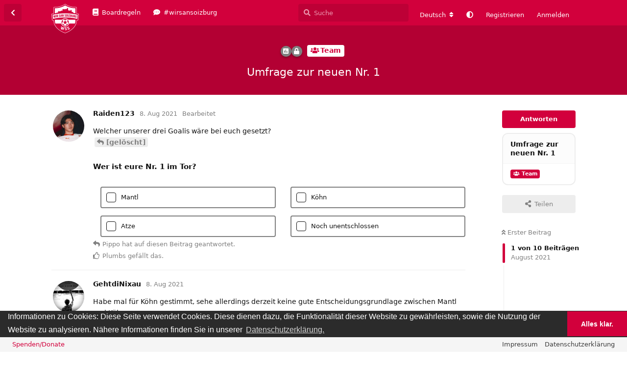

--- FILE ---
content_type: text/html; charset=utf-8
request_url: https://forum.wirsansoizburg.at/d/884-umfrage-zur-neuen-nr-1
body_size: 14030
content:
<!doctype html>
<html  dir="ltr"        lang="de" >
    <head>
        <meta charset="utf-8">
        <title>Umfrage zur neuen Nr. 1 - Fanforum Wir san Soizburg</title>

        <link rel="canonical" href="https://forum.wirsansoizburg.at/d/884-umfrage-zur-neuen-nr-1">
<link rel="preload" href="https://forum.wirsansoizburg.at/assets/forum.js?v=f069ee1f" as="script">
<link rel="preload" href="https://forum.wirsansoizburg.at/assets/forum-de.js?v=733e5614" as="script">
<link rel="preload" href="https://forum.wirsansoizburg.at/assets/fonts/fa-solid-900.woff2" as="font" type="font/woff2" crossorigin="">
<link rel="preload" href="https://forum.wirsansoizburg.at/assets/fonts/fa-regular-400.woff2" as="font" type="font/woff2" crossorigin="">
<meta name="viewport" content="width=device-width, initial-scale=1, maximum-scale=1, minimum-scale=1, viewport-fit=cover">
<meta name="description" content="Welcher unserer drei Goalis wäre bei euch gesetzt? [gelöscht]">
<meta name="theme-color" content="#d2003c">
<meta name="application-name" content="Fanforum Wir san Soizburg">
<meta name="robots" content="index, follow">
<meta name="twitter:card" content="summary_large_image">
<meta name="twitter:image" content="https://forum.wirsansoizburg.at/assets/site-image-bpka7jzp.png">
<meta name="twitter:title" content="Umfrage zur neuen Nr. 1">
<meta name="twitter:description" content="Welcher unserer drei Goalis wäre bei euch gesetzt? [gelöscht]">
<meta name="article:published_time" content="2021-08-08T08:12:54+00:00">
<meta name="article:updated_time" content="2021-08-08T20:16:33+00:00">
<meta name="twitter:url" content="https://forum.wirsansoizburg.at/d/884-umfrage-zur-neuen-nr-1">
<meta name="color-scheme" content="light">
<link rel="stylesheet" media="not all and (prefers-color-scheme: dark)" class="nightmode-light" href="https://forum.wirsansoizburg.at/assets/forum.css?v=bbdd25d0" />
<link rel="stylesheet" media="(prefers-color-scheme: dark)" class="nightmode-dark" href="https://forum.wirsansoizburg.at/assets/forum-dark.css?v=c71612fe" />
<link rel="shortcut icon" href="https://forum.wirsansoizburg.at/assets/favicon-b5847j8s.png">
<meta property="og:site_name" content="Fanforum Wir san Soizburg">
<meta property="og:type" content="article">
<meta property="og:image" content="https://forum.wirsansoizburg.at/assets/site-image-bpka7jzp.png">
<meta property="og:title" content="Umfrage zur neuen Nr. 1">
<meta property="og:description" content="Welcher unserer drei Goalis wäre bei euch gesetzt? [gelöscht]">
<meta property="og:url" content="https://forum.wirsansoizburg.at/d/884-umfrage-zur-neuen-nr-1">
<script type="application/ld+json">[{"@context":"http:\/\/schema.org","@type":"DiscussionForumPosting","publisher":{"@type":"Organization","name":"Fanforum Wir san Soizburg","url":"https:\/\/forum.wirsansoizburg.at","description":"Fanforum Wir san Soizburg \u2013 das unabh\u00e4ngige und kostenlose Fanforum f\u00fcr alle Fu\u00dfballbegeisterten, Anh\u00e4nger und Fans unserer Salzburger Fu\u00dfballmannschaft - FC Red Bull Salzburg. Unser Forum bietet allen eine Plattform, denen unser Verein am Herzen liegt und die sich dar\u00fcber mit Gleichgesinnten austauschen wollen. \nWir sind Salzburg! Wir san Soizburg! ","logo":"https:\/\/forum.wirsansoizburg.at\/assets\/logo-dccgrie9.png"},"image":"https:\/\/forum.wirsansoizburg.at\/assets\/site-image-bpka7jzp.png","description":"Welcher unserer drei Goalis w\u00e4re bei euch gesetzt? [gel\u00f6scht]","datePublished":"2021-08-08T08:12:54+00:00","dateModified":"2021-08-08T20:16:33+00:00","url":"https:\/\/forum.wirsansoizburg.at\/d\/884-umfrage-zur-neuen-nr-1","author":{"@type":"Person","name":"Raiden123","url":"https:\/\/forum.wirsansoizburg.at\/u\/Raiden123"}},{"@context":"http:\/\/schema.org","@type":"BreadcrumbList","itemListElement":[{"@type":"ListItem","position":1,"item":{"@type":"Thing","@id":"https:\/\/forum.wirsansoizburg.at\/t\/team","name":"Team","url":"https:\/\/forum.wirsansoizburg.at\/t\/team"}}],"itemListOrder":"ItemListUnordered","numberOfItems":1},{"@context":"http:\/\/schema.org","@type":"WebSite","url":"https:\/\/forum.wirsansoizburg.at\/","potentialAction":{"@type":"SearchAction","target":"https:\/\/forum.wirsansoizburg.at\/?q={search_term_string}","query-input":"required name=search_term_string"}}]</script>

        <script>
            /* fof/nightmode workaround for browsers without (prefers-color-scheme) CSS media query support */
            if (!window.matchMedia('not all and (prefers-color-scheme), (prefers-color-scheme)').matches) {
                document.querySelector('link.nightmode-light').removeAttribute('media');
            }
        </script>
        
<!-- Matomo -->
<script type="text/javascript">
    var _paq = window._paq = window._paq || [];
    _paq.push(["setSiteId", "1"]);
    _paq.push(["setCookieDomain", "*.forum.wirsansoizburg.at"]);
    _paq.push(['enableLinkTracking']);
    (function() {
        var u="//matomo.wirsansoizburg.at/";
        _paq.push(['setTrackerUrl', u+'matomo.php']);
        var d=document, g=d.createElement('script'), s=d.getElementsByTagName('script')[0];
        g.type='text/javascript'; g.async=true; g.src=u+'matomo.js'; s.parentNode.insertBefore(g,s);
    })();
</script>
<!-- End Matomo Code -->

    </head>

    <body>
        <div id="app" class="App">

    <div id="app-navigation" class="App-navigation"></div>

    <div id="drawer" class="App-drawer">

        <header id="header" class="App-header">
            <div id="header-navigation" class="Header-navigation"></div>
            <div class="container">
                <div class="Header-title">
                    <a href="https://forum.wirsansoizburg.at" id="home-link">
                                                    <img src="https://forum.wirsansoizburg.at/assets/logo-dccgrie9.png" alt="Fanforum Wir san Soizburg" class="Header-logo">
                                            </a>
                </div>
                <div id="header-primary" class="Header-primary"></div>
                <div id="header-secondary" class="Header-secondary"></div>
            </div>
        </header>

    </div>

    <main class="App-content">
        <div id="content"></div>

        <div id="flarum-loading" style="display: none">
    Ladevorgang läuft…
</div>

<noscript>
    <div class="Alert">
        <div class="container">
            Dieses Forum ist für moderne Browser mit JavaScript optimiert.
        </div>
    </div>
</noscript>

<div id="flarum-loading-error" style="display: none">
    <div class="Alert">
        <div class="container">
            Beim Laden dieser Seite ist ein Fehler aufgetreten.
        </div>
    </div>
</div>

<noscript id="flarum-content">
    <div class="container">
    <h1>Umfrage zur neuen Nr. 1</h1>

    <div>
                    <article>
                                <div class="PostUser"><h3 class="PostUser-name">Raiden123</h3></div>
                <div class="Post-body">
                    <p>Welcher unserer drei Goalis wäre bei euch gesetzt?<br>
<a href="https://forum.wirsansoizburg.at/d/534/356" class="PostMention" data-id="169311" rel="" target="">[gelöscht]</a></p>
                </div>
            </article>

            <hr>
                    <article>
                                <div class="PostUser"><h3 class="PostUser-name">Pippo</h3></div>
                <div class="Post-body">
                    <p><a href="https://forum.wirsansoizburg.at/d/884/1" class="PostMention" data-id="169315" rel="" target="">Raiden123</a> Bitte die Antwort niemand einbauen 🙏🏼</p>
                </div>
            </article>

            <hr>
                    <article>
                                <div class="PostUser"><h3 class="PostUser-name">GehtdiNixau</h3></div>
                <div class="Post-body">
                    <p>Habe mal für Köhn gestimmt, sehe allerdings derzeit keine gute Entscheidungsgrundlage zwischen Mantl und Köhn.<br>
Das hat man mMn letzte Saison einfach etwas verpennt und hätte mit etwas mehr Weitblick agieren können. Da hätte man problemlos Mantl schon ein paar mehr Chancen geben können und wäre jetzt nicht so unter Zugzwang, in so kurzer Zeit bis zum CL Playoff eine Entscheidung auf Basis so weniger Spiele treffen zu müssen.</p>
                </div>
            </article>

            <hr>
                    <article>
                                <div class="PostUser"><h3 class="PostUser-name">chrischinger86</h3></div>
                <div class="Post-body">
                    <p><a href="https://forum.wirsansoizburg.at/d/884/3" class="PostMention" data-id="169319" rel="" target="">GehtdiNixau</a> <br>
Sehe ich auch genau so. Deshalb werde ich da gar nicht abstimmen. Man hat einfach bei beiden Spielern höchstens erste Eindrücke, aber keinesfalls ein vollständiges Bild und dadurch auch keine wirklich valide Meinung. Zumindest geht es mir bei Köhn und Mantl so.</p>

<p>Wenn aber Köhn der Einser werden sollte, würde ich halt mal bald seinen Vertrag verlängern. Schließlich läuft der aktuelle Vertrag nur noch bis 2022.</p> 
                </div>
            </article>

            <hr>
                    <article>
                                <div class="PostUser"><h3 class="PostUser-name">Bayernbulle</h3></div>
                <div class="Post-body">
                    <p>Schwierige Frage da Köhn und Mantl sich nicht viel nehmen und mehr oder weniger auf gleicher Höhe sind.</p>
                </div>
            </article>

            <hr>
                    <article>
                                <div class="PostUser"><h3 class="PostUser-name">Torment</h3></div>
                <div class="Post-body">
                    <p>Köhn war jetzt eigentlich ohne Fehler also warum ihn jetzt wechseln. Mantl wirkte unsicher...... vielleicht ging das für ihn einfach alles zu schnell. Schön ist aber, das wir zwei sehr gute Junge Tormänner haben!</p>
                </div>
            </article>

            <hr>
                    <article>
                                <div class="PostUser"><h3 class="PostUser-name">ecomo</h3></div>
                <div class="Post-body">
                    <p>Haben wir wirklich zwei sehr gute Torhüter? 🤔<br>
Mmn war bisher nur Mantl im Sturm Spiel etwas gefordert. In der Liga dominieren wir zu sehr, als dass man daraus Schlüsse ziehen könnte, int. wird man erst sehen, wie gut die Jungs sind...</p>
                </div>
            </article>

            <hr>
                    <article>
                                <div class="PostUser"><h3 class="PostUser-name">Aphox</h3></div>
                <div class="Post-body">
                    <p>Abstimmung macht auch aus meiner Sicht frühestens dann Sinn, wenn beide Goalies ein paar mehr Spiele absolviert haben. Also etwa in der Winterpause, sofern MJ wirklich entsprechend rotiert. <br>
Habe aber für Köhn abgestimmt da er, zumindest bei dem was ich bisher beobachten konnte, den sichereren Eindruck gemacht hat. Ist aber keinesfalls als endgültige Bewertung zu sehen.</p>  
                </div>
            </article>

            <hr>
                    <article>
                                <div class="PostUser"><h3 class="PostUser-name">Rainman80</h3></div>
                <div class="Post-body">
                    <p>Zu früh</p>
                </div>
            </article>

            <hr>
            </div>

    
    </div>

</noscript>


        <div class="App-composer">
            <div class="container">
                <div id="composer"></div>
            </div>
        </div>
    </main>

</div>

<div id='console-nav-footer'>
<div id='footer-content'>
<div id='floatleft'>

<a class='feedback-menu-left' target='_blank' href='https://www.paypal.com/ncp/payment/QGNVUGHC3Z26L' title='Spenden/Donate' alt='Spenden/Donate'>Spenden/Donate</a>

</div>
<div id='floatright'>
        <a class='feedback-menu-right' target='' href='https://forum.wirsansoizburg.at/p/1-impressum' title='Impressum'>Impressum</a>
        <a class='feedback-menu-right' target='' href='https://forum.wirsansoizburg.at/p/2-datenschutzerklaerung' title='Datenschutzerklärung'>Datenschutzerklärung</a>
</div>
</div>
</div>


        <div id="modal"></div>
        <div id="alerts"></div>

        <script>
            document.getElementById('flarum-loading').style.display = 'block';
            var flarum = {extensions: {}};
        </script>

        <script src="https://forum.wirsansoizburg.at/assets/forum.js?v=f069ee1f"></script>
<script src="https://forum.wirsansoizburg.at/assets/forum-de.js?v=733e5614"></script>

        <script id="flarum-json-payload" type="application/json">{"fof-nightmode.assets.day":"https:\/\/forum.wirsansoizburg.at\/assets\/forum.css?v=bbdd25d0","fof-nightmode.assets.night":"https:\/\/forum.wirsansoizburg.at\/assets\/forum-dark.css?v=c71612fe","resources":[{"type":"forums","id":"1","attributes":{"title":"Fanforum Wir san Soizburg","description":"Fanforum Wir san Soizburg \u2013 das unabh\u00e4ngige und kostenlose Fanforum f\u00fcr alle Fu\u00dfballbegeisterten, Anh\u00e4nger und Fans unserer Salzburger Fu\u00dfballmannschaft - FC Red Bull Salzburg. Unser Forum bietet allen eine Plattform, denen unser Verein am Herzen liegt und die sich dar\u00fcber mit Gleichgesinnten austauschen wollen. \nWir sind Salzburg! Wir san Soizburg! ","showLanguageSelector":true,"baseUrl":"https:\/\/forum.wirsansoizburg.at","basePath":"","baseOrigin":"https:\/\/forum.wirsansoizburg.at","debug":false,"apiUrl":"https:\/\/forum.wirsansoizburg.at\/api","welcomeTitle":"\u00ad","welcomeMessage":"\u00ad","themePrimaryColor":"#d2003c","themeSecondaryColor":"#000000","logoUrl":"https:\/\/forum.wirsansoizburg.at\/assets\/logo-dccgrie9.png","faviconUrl":"https:\/\/forum.wirsansoizburg.at\/assets\/favicon-b5847j8s.png","headerHtml":"","footerHtml":"\u003Cdiv id=\u0027console-nav-footer\u0027\u003E\n\u003Cdiv id=\u0027footer-content\u0027\u003E\n\u003Cdiv id=\u0027floatleft\u0027\u003E\n\n\u003Ca class=\u0027feedback-menu-left\u0027 target=\u0027_blank\u0027 href=\u0027https:\/\/www.paypal.com\/ncp\/payment\/QGNVUGHC3Z26L\u0027 title=\u0027Spenden\/Donate\u0027 alt=\u0027Spenden\/Donate\u0027\u003ESpenden\/Donate\u003C\/a\u003E\n\n\u003C\/div\u003E\n\u003Cdiv id=\u0027floatright\u0027\u003E\n        \u003Ca class=\u0027feedback-menu-right\u0027 target=\u0027\u0027 href=\u0027https:\/\/forum.wirsansoizburg.at\/p\/1-impressum\u0027 title=\u0027Impressum\u0027\u003EImpressum\u003C\/a\u003E\n        \u003Ca class=\u0027feedback-menu-right\u0027 target=\u0027\u0027 href=\u0027https:\/\/forum.wirsansoizburg.at\/p\/2-datenschutzerklaerung\u0027 title=\u0027Datenschutzerkl\u00e4rung\u0027\u003EDatenschutzerkl\u00e4rung\u003C\/a\u003E\n\u003C\/div\u003E\n\u003C\/div\u003E\n\u003C\/div\u003E","allowSignUp":true,"defaultRoute":"\/all","canViewForum":true,"canStartDiscussion":true,"canSearchUsers":false,"canCreateAccessToken":false,"canModerateAccessTokens":false,"assetsBaseUrl":"https:\/\/forum.wirsansoizburg.at\/assets","canViewFlags":false,"guidelinesUrl":"https:\/\/forum.wirsansoizburg.at\/d\/138-boardregeln","canBypassTagCounts":false,"minPrimaryTags":"0","maxPrimaryTags":"1","minSecondaryTags":"0","maxSecondaryTags":"3","afrux-forum-widgets-core.config":{"instances":[{"id":"justoverclock-events-countdown:eventsCountdoen","extension":"justoverclock-events-countdown","key":"eventsCountdoen","placement":"end","position":0},{"id":"afrux-online-users-widget:onlineUsers","extension":"afrux-online-users-widget","key":"onlineUsers","placement":"end","position":1},{"id":"justoverclock-popular-tags:PopularTags","extension":"justoverclock-popular-tags","key":"PopularTags","placement":"end","position":2},{"id":"justoverclock-welcomebox:WelcomeBoxWdg","extension":"justoverclock-welcomebox","key":"WelcomeBoxWdg","placement":"end","position":3},{"id":"afrux-top-posters-widget:topPosters","extension":"afrux-top-posters-widget","key":"topPosters","placement":"end","position":4},{"id":"justoverclock-staff-members-widget:staffMembersWidget","extension":"justoverclock-staff-members-widget","key":"staffMembersWidget","placement":"end","position":5}]},"afrux-forum-widgets-core.preferDataWithInitialLoad":false,"canConfigureSeo":false,"canStartPrivateDiscussion":false,"canStartPrivateDiscussionWithUsers":false,"canAddMoreThanTwoUserRecipients":false,"canStartPrivateDiscussionWithGroups":false,"canStartPrivateDiscussionWithBlockers":false,"byobu.icon-badge":"fas fa-map","byobu.icon-postAction":"far fa-map","allowUsernameMentionFormat":true,"therealsujitk-gifs.engine":"giphy","therealsujitk-gifs.api_key":"kxA3wJDub9FulGKw3RA1C6AQkHV9Mglj","therealsujitk-gifs.rating":"","miserable_users.loading_delay_min":"15","miserable_users.loading_delay_max":"30","miserable_users.broken_page_chance":"95","miserable_users.redirection_page_url":"","miserable_users.redirection_chance":"95","miserable_users.log_out_chance":"80","canMovePosts":false,"lastPostAvatarIgnorePrivateDiscussions":false,"lastPostAvatarMode":"replace-main","richEmbedsLayout":"inline","richEmbedsStyle":"horizontal","richEmbedsImageProxy":false,"richEmbedsWithoutOpengraph":true,"richEmbedsYoutubePlayer":false,"richEmbedsYoutubeNoCookie":false,"canUseRichEmbeds":false,"canDisableRichEmbeds":false,"richEmbedsImage":"1","HideGuestBox":true,"justoverclock-welcomebox.UseWidget":false,"imgUrl":"","justoverclock-staff-members-widget.selectedGroups":"1,10,4,19,22","justoverclock-popular-tags.numberOfTags":"3","justoverclock-guestengagement.xPost":"2","justoverclock-guestengagement.timeOut":"30000","justoverclock-guestengagement.tchange":"Jetzt registrieren und Teil von Wir san Soizburg werden.","justoverclock-guestengagement.BoxTitle":"Mitlesen ist gut. Mitreden ist besser!","justoverclock-guestengagement.hideHomeBox":true,"justoverclock-guestengagement.hidePostBox":true,"justoverclock-country-flags.showFlagsOnPosts":false,"stickyTitleMobileScroll":"scroll_down","stickyTitleScrubberReplace":"mobile","stickyTitleWebScrubber":true,"stickyTitleTagColorStyle":"background","stickyTitleFofPagesHeader":true,"stickyTitleBlogHeader":true,"canRequestUsername":false,"canRequestNickname":false,"passwordlessSignUp":false,"canSeeUserDirectoryLink":false,"userDirectoryDefaultSort":"default","userDirectorySmallCards":true,"userDirectoryDisableGlobalSearchSource":false,"userDirectoryLinkGroupMentions":true,"fof-upload.canUpload":false,"fof-upload.canDownload":false,"fof-upload.composerButtonVisiblity":"both","fof-terms.signup-legal-text":"","fof-terms.hide-updated-at":false,"fof-terms.date-format":"YYYY-MM-DD","fof-terms.canSeeUserPoliciesState":false,"fof-share-social.plain-copy":true,"fof-share-social.default":null,"fof-share-social.networks":["facebook","twitter","linkedin","reddit","whatsapp","telegram"],"theme_dark_mode":false,"fof-recaptcha.credentials.site":"6LceCogrAAAAAOHg9C6ZGuJUefkNeVIKzUxvBSgY","fof-recaptcha.type":"checkbox","fof-recaptcha.signup":true,"fof-recaptcha.signin":true,"fof-recaptcha.forgot":false,"fof-recaptcha.configured":true,"postWithoutCaptcha":false,"canStartPolls":false,"canStartGlobalPolls":false,"canUploadPollImages":false,"canStartPollGroup":false,"canViewPollGroups":false,"pollsDirectoryDefaultSort":"-createdAt","globalPollsEnabled":false,"pollGroupsEnabled":false,"allowPollOptionImage":true,"pollMaxOptions":10,"fofNightMode_autoUnsupportedFallback":1,"fofNightMode.showThemeToggleOnHeaderAlways":true,"fof-nightmode.default_theme":0,"fofNightMode.showThemeToggleInSolid":true,"fof-merge-discussions.search_limit":4,"fof-forum-statistics-widget.widget_order":0,"canSaveDrafts":false,"canScheduleDrafts":false,"drafts.enableScheduledDrafts":true,"fof-cookie-consent.consentText":"Informationen zu Cookies: Diese Seite verwendet Cookies. Diese dienen dazu, die Funktionalit\u00e4t dieser Website zu gew\u00e4hrleisten, sowie die Nutzung der Website zu analysieren. N\u00e4here Informationen finden Sie in unserer ","fof-cookie-consent.buttonText":"Alles klar.","fof-cookie-consent.learnMoreLinkText":"Datenschutzerkl\u00e4rung.","fof-cookie-consent.learnMoreLinkUrl":"https:\/\/forum.wirsansoizburg.at\/p\/2-datenschutzerklaerung","fof-cookie-consent.backgroundColor":"#2b2b2b","fof-cookie-consent.textColor":"#ffffff","fof-cookie-consent.buttonBackgroundColor":"#d2003c","fof-cookie-consent.buttonTextColor":"#ffffff","fof-cookie-consent.ccTheme":"edgeless","post-bookmarks.buttonPosition":"menu","post-bookmarks.headerBadge":true,"emojioneAreaConfig":{"search":true,"recentEmojis":true,"filtersPosition":"bottom","searchPosition":"bottom","tones":true,"autocomplete":false},"emojioneAreaCloseOnPick":false,"emojioneAreaHideFlarumButton":true,"independentDiscussionBookmarkButton":true,"categories.keepTagsNav":true,"categories.fullPageDesktop":false,"categories.compactMobile":true,"categories.parentRemoveIcon":false,"categories.parentRemoveDescription":false,"categories.parentRemoveStats":true,"categories.parentRemoveLastDiscussion":false,"categories.childBareIcon":true,"afrux-top-posters-widget.topPosterCounts":{"459":"1.37K","24":"889","65":"410","415":"323","7":"306"},"canViewOnlineUsersWidget":false,"totalOnlineUsers":15},"relationships":{"groups":{"data":[{"type":"groups","id":"2"},{"type":"groups","id":"3"},{"type":"groups","id":"13"},{"type":"groups","id":"14"},{"type":"groups","id":"15"}]},"tags":{"data":[{"type":"tags","id":"2"},{"type":"tags","id":"4"},{"type":"tags","id":"5"},{"type":"tags","id":"6"},{"type":"tags","id":"18"},{"type":"tags","id":"19"},{"type":"tags","id":"27"},{"type":"tags","id":"41"},{"type":"tags","id":"28"}]},"fofTermsPolicies":{"data":[{"type":"fof-terms-policies","id":"2"}]},"links":{"data":[{"type":"links","id":"1"},{"type":"links","id":"5"}]},"onlineUsers":{"data":[{"type":"users","id":"2"},{"type":"users","id":"45"},{"type":"users","id":"48"},{"type":"users","id":"65"},{"type":"users","id":"114"},{"type":"users","id":"180"},{"type":"users","id":"224"},{"type":"users","id":"354"},{"type":"users","id":"415"}]}}},{"type":"groups","id":"2","attributes":{"nameSingular":"Gast","namePlural":"G\u00e4ste","color":null,"icon":null,"isHidden":0}},{"type":"groups","id":"3","attributes":{"nameSingular":"Mitglied","namePlural":"Mitglieder","color":null,"icon":null,"isHidden":0}},{"type":"groups","id":"13","attributes":{"nameSingular":"MVU Gold","namePlural":"MVU Gold","color":"#FFD700","icon":"fas fa-trophy","isHidden":0}},{"type":"groups","id":"14","attributes":{"nameSingular":"MVU Silber","namePlural":"MVU Silber","color":"#C0C0C0","icon":"fas fa-trophy","isHidden":0}},{"type":"groups","id":"15","attributes":{"nameSingular":"MVU Bronze","namePlural":"MVU Bronze","color":"#CD7E32","icon":"fas fa-trophy","isHidden":0}},{"type":"tags","id":"2","attributes":{"name":"Team","description":"In diesem Bereich stehen die Spieler, Trainer, Betreuer und Mitarbeiter des FC Red Bull Salzburg im Mittelpunkt","slug":"team","color":"#d2003c","backgroundUrl":null,"backgroundMode":null,"icon":"fas fa-users","discussionCount":261,"position":0,"defaultSort":null,"isChild":false,"isHidden":false,"lastPostedAt":"2026-01-19T14:57:19+00:00","canStartDiscussion":false,"canAddToDiscussion":false,"subscription":null,"postCount":127259}},{"type":"tags","id":"4","attributes":{"name":"FC Liefering \u0026 Nachwuchs","description":"Wie steht es um unseren Kooperationsverein FC Liefering und die diversen Nachwuchsteams","slug":"fc-liefering-nachwuchs","color":"#7b88ed","backgroundUrl":null,"backgroundMode":null,"icon":"fas fa-id-card","discussionCount":198,"position":4,"defaultSort":null,"isChild":false,"isHidden":false,"lastPostedAt":"2026-01-19T09:57:37+00:00","canStartDiscussion":false,"canAddToDiscussion":false,"subscription":null,"postCount":24626}},{"type":"tags","id":"5","attributes":{"name":"Transfers \u0026 Ger\u00fcchte","description":"Wer kommt, wer geht, wer bleibt? Der richtige Ort, um Wechsel und Transferger\u00fcchte zu kommentieren","slug":"transfers-ger-chte","color":"#f2d61b","backgroundUrl":null,"backgroundMode":null,"icon":"fas fa-exchange-alt","discussionCount":175,"position":2,"defaultSort":null,"isChild":false,"isHidden":false,"lastPostedAt":"2026-01-19T14:16:00+00:00","canStartDiscussion":false,"canAddToDiscussion":false,"subscription":null,"postCount":32479}},{"type":"tags","id":"6","attributes":{"name":"Bewerbe \u0026 Spiele","description":"Ob Testspiele, Bundesliga, \u00d6FB-Cup oder UEFA-Bewerbe (CL, EL, ELC) \u2013 hier gibt\u2019s die Diskussionen dazu","slug":"bewerbe-spiele","color":"#e27bed","backgroundUrl":null,"backgroundMode":null,"icon":"fas fa-futbol","discussionCount":464,"position":1,"defaultSort":null,"isChild":false,"isHidden":false,"lastPostedAt":"2026-01-19T11:00:59+00:00","canStartDiscussion":false,"canAddToDiscussion":false,"subscription":null,"postCount":176523}},{"type":"tags","id":"18","attributes":{"name":"Die Konkurrenz","description":"Was passiert bei anderen Klubs in Bundesliga, Cup und UEFA-Bewerben","slug":"die-konkurrenz","color":"#7be9ed","backgroundUrl":null,"backgroundMode":null,"icon":"fas fa-list-ol","discussionCount":2,"position":3,"defaultSort":null,"isChild":false,"isHidden":false,"lastPostedAt":"2026-01-19T12:36:19+00:00","canStartDiscussion":false,"canAddToDiscussion":false,"subscription":null,"postCount":46053}},{"type":"tags","id":"19","attributes":{"name":"Fu\u00dfball Allgemein","description":"Hier geht\u0027s um alle anderen Bereiche zum Thema \u201eFu\u00dfball\u201c","slug":"fu-ball-allgemein","color":"#f5b042","backgroundUrl":null,"backgroundMode":null,"icon":"fas fa-globe-europe","discussionCount":68,"position":5,"defaultSort":null,"isChild":false,"isHidden":false,"lastPostedAt":"2026-01-19T15:01:24+00:00","canStartDiscussion":false,"canAddToDiscussion":false,"subscription":null,"postCount":85100}},{"type":"tags","id":"27","attributes":{"name":"Das Forum","description":"Alles \u00fcber das FC Red Bull Salzburg Fan-Forum \u201eWir san Soizburg\u201c","slug":"das-forum","color":"#FF6600","backgroundUrl":null,"backgroundMode":null,"icon":"fas fa-comments","discussionCount":38,"position":6,"defaultSort":null,"isChild":false,"isHidden":false,"lastPostedAt":"2026-01-01T07:43:24+00:00","canStartDiscussion":false,"canAddToDiscussion":false,"subscription":null,"postCount":2224}},{"type":"tags","id":"41","attributes":{"name":"Fanprojekt","description":"Ein User-Projekt, das Themen rund um die Roten Bullen journalistisch aufgreift, die medial zu wenig Beachtung finden","slug":"fanprojekt","color":"#ff8080","backgroundUrl":null,"backgroundMode":null,"icon":"fas fa-blog","discussionCount":2,"position":7,"defaultSort":null,"isChild":false,"isHidden":false,"lastPostedAt":"2026-01-12T09:36:29+00:00","canStartDiscussion":false,"canAddToDiscussion":false,"subscription":null,"postCount":128}},{"type":"tags","id":"28","attributes":{"name":"Sonstige Sportarten","description":"Tennis, Formel 1, Skifahren \u2013 s\u00e4mtliche Sportthemen abseits des Fu\u00dfballs hier rein","slug":"sonstige-sportarten","color":"","backgroundUrl":null,"backgroundMode":null,"icon":"fas fa-globe","discussionCount":27,"position":null,"defaultSort":null,"isChild":false,"isHidden":false,"lastPostedAt":"2026-01-19T13:42:18+00:00","canStartDiscussion":false,"canAddToDiscussion":false,"subscription":null,"postCount":13744}},{"type":"fof-terms-policies","id":"2","attributes":{"sort":null,"name":"Datenschutzerkl\u00e4rung.","url":"https:\/\/forum.wirsansoizburg.at\/p\/2-datenschutzerklaerung","update_message":null,"terms_updated_at":"2020-08-17T20:05:29+00:00","optional":0,"additional_info":null}},{"type":"links","id":"1","attributes":{"id":1,"title":"#wirsansoizburg","icon":"fas fa-comment-dots","url":"https:\/\/discord.gg\/t48MKHJ","position":2,"isInternal":false,"isNewtab":true,"useRelMe":false,"isChild":false}},{"type":"links","id":"5","attributes":{"id":5,"title":"Boardregeln","icon":"fas fa-book","url":"https:\/\/forum.wirsansoizburg.at\/d\/138-boardregeln","position":1,"isInternal":true,"isNewtab":false,"useRelMe":false,"isChild":false}},{"type":"users","id":"2","attributes":{"username":"aXXit","displayName":"aXXit","avatarUrl":"https:\/\/forum.wirsansoizburg.at\/assets\/avatars\/qjpWgHL6RvG5710E.png","slug":"aXXit","joinTime":"2020-07-17T16:28:48+00:00","discussionCount":278,"commentCount":27615,"canEdit":false,"canEditCredentials":false,"canEditGroups":false,"canDelete":false,"lastSeenAt":"2026-01-19T15:13:18+00:00","canSuspend":false,"blocksPd":false,"canMiserable":false,"countryCode":"","usernameHistory":null,"fof-upload-uploadCountCurrent":null,"fof-upload-uploadCountAll":null,"ignored":false,"canBeIgnored":false,"isBanned":false,"canBanIP":false,"canSpamblock":false,"canViewWarnings":true,"canManageWarnings":true,"canDeleteWarnings":false,"visibleWarningCount":0}},{"type":"users","id":"45","attributes":{"username":"gizmo","displayName":"gizmo","avatarUrl":"https:\/\/forum.wirsansoizburg.at\/assets\/avatars\/45VmMHeDr2IDyaRA.png","slug":"gizmo","joinTime":"2020-08-24T14:14:21+00:00","discussionCount":0,"commentCount":4395,"canEdit":false,"canEditCredentials":false,"canEditGroups":false,"canDelete":false,"lastSeenAt":"2026-01-19T15:12:04+00:00","canSuspend":false,"blocksPd":false,"canMiserable":false,"countryCode":"","usernameHistory":null,"fof-upload-uploadCountCurrent":null,"fof-upload-uploadCountAll":null,"ignored":false,"canBeIgnored":true,"isBanned":false,"canBanIP":false,"canSpamblock":false,"canViewWarnings":false,"canManageWarnings":false,"canDeleteWarnings":false,"visibleWarningCount":0}},{"type":"users","id":"48","attributes":{"username":"barracuda","displayName":"barracuda","avatarUrl":"https:\/\/forum.wirsansoizburg.at\/assets\/avatars\/G43LmgLCCGUWve73.png","slug":"barracuda","joinTime":"2020-08-24T15:05:20+00:00","discussionCount":15,"commentCount":4150,"canEdit":false,"canEditCredentials":false,"canEditGroups":false,"canDelete":false,"lastSeenAt":"2026-01-19T15:16:33+00:00","canSuspend":false,"blocksPd":false,"canMiserable":false,"countryCode":"","usernameHistory":null,"fof-upload-uploadCountCurrent":null,"fof-upload-uploadCountAll":null,"ignored":false,"canBeIgnored":true,"isBanned":false,"canBanIP":false,"canSpamblock":false,"canViewWarnings":false,"canManageWarnings":false,"canDeleteWarnings":false,"visibleWarningCount":0}},{"type":"users","id":"65","attributes":{"username":"Ultimate84","displayName":"Ultimate84","avatarUrl":"https:\/\/forum.wirsansoizburg.at\/assets\/avatars\/mUVtMl5BxuQXfzu6.png","slug":"Ultimate84","joinTime":"2020-08-26T17:04:39+00:00","discussionCount":1,"commentCount":28210,"canEdit":false,"canEditCredentials":false,"canEditGroups":false,"canDelete":false,"lastSeenAt":"2026-01-19T15:14:35+00:00","canSuspend":false,"blocksPd":false,"canMiserable":false,"countryCode":"","usernameHistory":null,"fof-upload-uploadCountCurrent":null,"fof-upload-uploadCountAll":null,"ignored":false,"canBeIgnored":true,"isBanned":false,"canBanIP":false,"canSpamblock":false,"canViewWarnings":false,"canManageWarnings":false,"canDeleteWarnings":false,"visibleWarningCount":0}},{"type":"users","id":"114","attributes":{"username":"NurderFCS","displayName":"NurderFCS","avatarUrl":null,"slug":"NurderFCS","joinTime":"2020-09-01T10:18:29+00:00","discussionCount":0,"commentCount":1626,"canEdit":false,"canEditCredentials":false,"canEditGroups":false,"canDelete":false,"lastSeenAt":"2026-01-19T15:14:49+00:00","canSuspend":false,"blocksPd":false,"canMiserable":false,"countryCode":"","usernameHistory":null,"fof-upload-uploadCountCurrent":null,"fof-upload-uploadCountAll":null,"ignored":false,"canBeIgnored":true,"isBanned":false,"canBanIP":false,"canSpamblock":false,"canViewWarnings":false,"canManageWarnings":false,"canDeleteWarnings":false,"visibleWarningCount":0}},{"type":"users","id":"180","attributes":{"username":"PatientZero","displayName":"PatientZero","avatarUrl":"https:\/\/forum.wirsansoizburg.at\/assets\/avatars\/c13skRWVyZnHPNaH.png","slug":"PatientZero","joinTime":"2020-09-12T10:24:24+00:00","discussionCount":1,"commentCount":7199,"canEdit":false,"canEditCredentials":false,"canEditGroups":false,"canDelete":false,"lastSeenAt":"2026-01-19T15:13:49+00:00","canSuspend":false,"blocksPd":false,"canMiserable":false,"countryCode":"","usernameHistory":null,"fof-upload-uploadCountCurrent":null,"fof-upload-uploadCountAll":null,"ignored":false,"canBeIgnored":true,"isBanned":false,"canBanIP":false,"canSpamblock":false,"canViewWarnings":false,"canManageWarnings":false,"canDeleteWarnings":false,"visibleWarningCount":0}},{"type":"users","id":"224","attributes":{"username":"Manfredo","displayName":"Manfredo","avatarUrl":null,"slug":"Manfredo","joinTime":"2020-09-22T07:35:20+00:00","discussionCount":0,"commentCount":0,"canEdit":false,"canEditCredentials":false,"canEditGroups":false,"canDelete":false,"lastSeenAt":"2026-01-19T15:11:46+00:00","canSuspend":false,"blocksPd":false,"canMiserable":false,"countryCode":"","usernameHistory":null,"fof-upload-uploadCountCurrent":null,"fof-upload-uploadCountAll":null,"ignored":false,"canBeIgnored":true,"isBanned":false,"canBanIP":false,"canSpamblock":false,"canViewWarnings":false,"canManageWarnings":false,"canDeleteWarnings":false,"visibleWarningCount":0}},{"type":"users","id":"354","attributes":{"username":"The_Patient","displayName":"The_Patient","avatarUrl":"https:\/\/forum.wirsansoizburg.at\/assets\/avatars\/FHGqdxBdfMkdjL3x.png","slug":"The_Patient","joinTime":"2021-08-14T04:01:10+00:00","discussionCount":0,"commentCount":3355,"canEdit":false,"canEditCredentials":false,"canEditGroups":false,"canDelete":false,"lastSeenAt":"2026-01-19T15:14:40+00:00","canSuspend":false,"blocksPd":false,"canMiserable":false,"countryCode":"","usernameHistory":[{"Angelic_Layer":1720515411}],"fof-upload-uploadCountCurrent":null,"fof-upload-uploadCountAll":null,"ignored":false,"canBeIgnored":true,"isBanned":false,"canBanIP":false,"canSpamblock":false,"canViewWarnings":false,"canManageWarnings":false,"canDeleteWarnings":false,"visibleWarningCount":0}},{"type":"users","id":"415","attributes":{"username":"Forsti37","displayName":"Forsti37","avatarUrl":"https:\/\/forum.wirsansoizburg.at\/assets\/avatars\/LdjZg7BRHvHARiJZ.png","slug":"Forsti37","joinTime":"2021-12-26T14:43:00+00:00","discussionCount":0,"commentCount":12497,"canEdit":false,"canEditCredentials":false,"canEditGroups":false,"canDelete":false,"lastSeenAt":"2026-01-19T15:12:34+00:00","canSuspend":false,"blocksPd":false,"canMiserable":false,"countryCode":"AT","usernameHistory":null,"fof-upload-uploadCountCurrent":null,"fof-upload-uploadCountAll":null,"ignored":false,"canBeIgnored":true,"isBanned":false,"canBanIP":false,"canSpamblock":false,"canViewWarnings":false,"canManageWarnings":false,"canDeleteWarnings":false,"visibleWarningCount":0}}],"session":{"userId":0,"csrfToken":"2xQoTYdvwZ7NWk5OkBiKmfGpa6qrBd8NxeB8lZpL"},"locales":{"de":"Deutsch","fr":"Fran\u00e7ais","en":"English"},"locale":"de","fof-follow-tags.following_page_default":"all","datitisev-maintenance.active":false,"apiDocument":{"data":{"type":"discussions","id":"884","attributes":{"title":"Umfrage zur neuen Nr. 1","slug":"884-umfrage-zur-neuen-nr-1","commentCount":10,"participantCount":11,"createdAt":"2021-08-08T08:12:54+00:00","lastPostedAt":"2021-08-08T20:16:33+00:00","lastPostNumber":11,"canReply":false,"canRename":false,"canDelete":false,"canHide":false,"isApproved":true,"canTag":false,"canEditRecipients":false,"canEditUserRecipients":false,"canEditGroupRecipients":false,"isPrivateDiscussion":false,"subscription":null,"isFirstMoved":false,"canSplit":false,"shareUrl":"https:\/\/forum.wirsansoizburg.at\/d\/884-umfrage-zur-neuen-nr-1","hasPoll":true,"canStartPoll":false,"canMerge":false,"isSticky":false,"canSticky":false,"isLocked":true,"canLock":false,"bookmarked":false},"relationships":{"user":{"data":{"type":"users","id":"5"}},"posts":{"data":[{"type":"posts","id":"169315"},{"type":"posts","id":"169319"},{"type":"posts","id":"169320"},{"type":"posts","id":"169321"},{"type":"posts","id":"169322"},{"type":"posts","id":"169323"},{"type":"posts","id":"169324"},{"type":"posts","id":"169325"},{"type":"posts","id":"169955"},{"type":"posts","id":"559497"}]},"tags":{"data":[{"type":"tags","id":"2"}]},"seoMeta":{"data":{"type":"seoMeta","id":"399"}},"recipientUsers":{"data":[]},"recipientGroups":{"data":[]}}},"included":[{"type":"users","id":"5","attributes":{"username":"Raiden123","displayName":"Raiden123","avatarUrl":"https:\/\/forum.wirsansoizburg.at\/assets\/avatars\/Baj9a48HJDGYQH5t.png","slug":"Raiden123","joinTime":"2020-07-17T16:38:20+00:00","discussionCount":39,"commentCount":14354,"canEdit":false,"canEditCredentials":false,"canEditGroups":false,"canDelete":false,"lastSeenAt":"2026-01-19T14:47:46+00:00","canSuspend":false,"blocksPd":false,"canMiserable":false,"countryCode":"","usernameHistory":null,"fof-upload-uploadCountCurrent":null,"fof-upload-uploadCountAll":null,"ignored":false,"canBeIgnored":true,"isBanned":false,"canBanIP":false,"canSpamblock":false,"canViewWarnings":false,"canManageWarnings":false,"canDeleteWarnings":false,"visibleWarningCount":0},"relationships":{"groups":{"data":[]}}},{"type":"users","id":"50","attributes":{"username":"Pippo","displayName":"Pippo","avatarUrl":"https:\/\/forum.wirsansoizburg.at\/assets\/avatars\/PUtBHleVhsSnWj8c.png","slug":"Pippo","joinTime":"2020-08-24T16:00:18+00:00","discussionCount":24,"commentCount":7182,"canEdit":false,"canEditCredentials":false,"canEditGroups":false,"canDelete":false,"canSuspend":false,"blocksPd":false,"canMiserable":false,"countryCode":"","usernameHistory":[{"PinzgaBua":1618687964},{"PacoRabanne":1622314431}],"fof-upload-uploadCountCurrent":null,"fof-upload-uploadCountAll":null,"ignored":false,"canBeIgnored":true,"isBanned":false,"canBanIP":false,"canSpamblock":false,"canViewWarnings":false,"canManageWarnings":false,"canDeleteWarnings":false,"visibleWarningCount":1},"relationships":{"groups":{"data":[]}}},{"type":"users","id":"79","attributes":{"username":"Plumbs","displayName":"Plumbs","avatarUrl":null,"slug":"Plumbs","joinTime":"2020-08-28T06:22:52+00:00"}},{"type":"users","id":"13","attributes":{"username":"GehtdiNixau","displayName":"GehtdiNixau","avatarUrl":"https:\/\/forum.wirsansoizburg.at\/assets\/avatars\/AFAuxacD5FU3LZuK.png","slug":"GehtdiNixau","joinTime":"2020-07-18T07:03:18+00:00","discussionCount":9,"commentCount":9480,"canEdit":false,"canEditCredentials":false,"canEditGroups":false,"canDelete":false,"lastSeenAt":"2026-01-19T07:51:09+00:00","canSuspend":false,"blocksPd":false,"canMiserable":false,"countryCode":"","usernameHistory":null,"fof-upload-uploadCountCurrent":null,"fof-upload-uploadCountAll":null,"ignored":false,"canBeIgnored":false,"isBanned":false,"canBanIP":false,"canSpamblock":false,"canViewWarnings":true,"canManageWarnings":true,"canDeleteWarnings":false,"visibleWarningCount":0},"relationships":{"groups":{"data":[]}}},{"type":"users","id":"24","attributes":{"username":"chrischinger86","displayName":"chrischinger86","avatarUrl":"https:\/\/forum.wirsansoizburg.at\/assets\/avatars\/9ynXaweU8tBjzjQN.png","slug":"chrischinger86","joinTime":"2020-08-24T10:01:42+00:00","discussionCount":11,"commentCount":67611,"canEdit":false,"canEditCredentials":false,"canEditGroups":false,"canDelete":false,"lastSeenAt":"2026-01-19T15:08:21+00:00","canSuspend":false,"blocksPd":false,"canMiserable":false,"countryCode":"","usernameHistory":null,"fof-upload-uploadCountCurrent":null,"fof-upload-uploadCountAll":null,"ignored":false,"canBeIgnored":true,"isBanned":false,"canBanIP":false,"canSpamblock":false,"canViewWarnings":false,"canManageWarnings":false,"canDeleteWarnings":false,"visibleWarningCount":0},"relationships":{"groups":{"data":[]}}},{"type":"users","id":"25","attributes":{"username":"Bayernbulle","displayName":"Bayernbulle","avatarUrl":"https:\/\/forum.wirsansoizburg.at\/assets\/avatars\/q3CfVdldy2Em4PJX.png","slug":"Bayernbulle","joinTime":"2020-08-24T10:02:50+00:00","discussionCount":7,"commentCount":5984,"canEdit":false,"canEditCredentials":false,"canEditGroups":false,"canDelete":false,"lastSeenAt":"2026-01-19T11:23:57+00:00","canSuspend":false,"blocksPd":false,"canMiserable":false,"countryCode":"","usernameHistory":null,"fof-upload-uploadCountCurrent":null,"fof-upload-uploadCountAll":null,"ignored":false,"canBeIgnored":true,"isBanned":false,"canBanIP":false,"canSpamblock":false,"canViewWarnings":false,"canManageWarnings":false,"canDeleteWarnings":false,"visibleWarningCount":0},"relationships":{"groups":{"data":[]}}},{"type":"users","id":"60","attributes":{"username":"Torment","displayName":"Torment","avatarUrl":"https:\/\/forum.wirsansoizburg.at\/assets\/avatars\/YV9MI6ijguK53ZAf.png","slug":"Torment","joinTime":"2020-08-26T05:04:54+00:00","discussionCount":1,"commentCount":986,"canEdit":false,"canEditCredentials":false,"canEditGroups":false,"canDelete":false,"lastSeenAt":"2026-01-19T11:47:52+00:00","canSuspend":false,"blocksPd":false,"canMiserable":false,"countryCode":"","usernameHistory":null,"fof-upload-uploadCountCurrent":null,"fof-upload-uploadCountAll":null,"ignored":false,"canBeIgnored":true,"isBanned":false,"canBanIP":false,"canSpamblock":false,"canViewWarnings":false,"canManageWarnings":false,"canDeleteWarnings":false,"visibleWarningCount":0},"relationships":{"groups":{"data":[]}}},{"type":"users","id":"121","attributes":{"username":"ecomo","displayName":"ecomo","avatarUrl":"https:\/\/forum.wirsansoizburg.at\/assets\/avatars\/lzcuOTG66xyMVSom.png","slug":"ecomo","joinTime":"2020-09-01T18:56:03+00:00","discussionCount":0,"commentCount":13249,"canEdit":false,"canEditCredentials":false,"canEditGroups":false,"canDelete":false,"lastSeenAt":"2024-05-17T09:29:51+00:00","canSuspend":false,"blocksPd":false,"canMiserable":false,"countryCode":"","usernameHistory":null,"fof-upload-uploadCountCurrent":null,"fof-upload-uploadCountAll":null,"ignored":false,"canBeIgnored":true,"isBanned":false,"canBanIP":false,"canSpamblock":false,"canViewWarnings":false,"canManageWarnings":false,"canDeleteWarnings":false,"visibleWarningCount":0},"relationships":{"groups":{"data":[]}}},{"type":"users","id":"62","attributes":{"username":"Aphox","displayName":"Aphox","avatarUrl":"https:\/\/forum.wirsansoizburg.at\/assets\/avatars\/IyFrnGV7tSD1nBP7.png","slug":"Aphox","joinTime":"2020-08-26T09:19:47+00:00","discussionCount":19,"commentCount":31730,"canEdit":false,"canEditCredentials":false,"canEditGroups":false,"canDelete":false,"lastSeenAt":"2026-01-19T15:06:04+00:00","canSuspend":false,"blocksPd":false,"canMiserable":false,"countryCode":"","usernameHistory":null,"fof-upload-uploadCountCurrent":null,"fof-upload-uploadCountAll":null,"ignored":false,"canBeIgnored":true,"isBanned":false,"canBanIP":false,"canSpamblock":false,"canViewWarnings":false,"canManageWarnings":false,"canDeleteWarnings":false,"visibleWarningCount":0},"relationships":{"groups":{"data":[]}}},{"type":"users","id":"52","attributes":{"username":"Rainman80","displayName":"Rainman80","avatarUrl":null,"slug":"Rainman80","joinTime":"2020-08-24T18:50:22+00:00","discussionCount":0,"commentCount":4580,"canEdit":false,"canEditCredentials":false,"canEditGroups":false,"canDelete":false,"lastSeenAt":"2026-01-19T10:32:51+00:00","canSuspend":false,"blocksPd":false,"canMiserable":false,"countryCode":"","usernameHistory":null,"fof-upload-uploadCountCurrent":null,"fof-upload-uploadCountAll":null,"ignored":false,"canBeIgnored":true,"isBanned":false,"canBanIP":false,"canSpamblock":false,"canViewWarnings":false,"canManageWarnings":false,"canDeleteWarnings":false,"visibleWarningCount":0},"relationships":{"groups":{"data":[]}}},{"type":"users","id":"9","attributes":{"username":"tommtomm","displayName":"tommtomm","avatarUrl":"https:\/\/forum.wirsansoizburg.at\/assets\/avatars\/BlFn6uVhXuYBOjWT.png","slug":"tommtomm","joinTime":"2020-07-17T17:04:43+00:00"}},{"type":"users","id":"10","attributes":{"username":"Xardas","displayName":"Xardas","avatarUrl":"https:\/\/forum.wirsansoizburg.at\/assets\/avatars\/XVPuC83Vv1lbEtkT.png","slug":"Xardas","joinTime":"2020-07-17T20:10:13+00:00"}},{"type":"users","id":"71","attributes":{"username":"Yossarian","displayName":"Yossarian","avatarUrl":"https:\/\/forum.wirsansoizburg.at\/assets\/avatars\/dAGWjLnA4Ey256kD.png","slug":"Yossarian","joinTime":"2020-08-27T06:47:30+00:00"}},{"type":"users","id":"459","attributes":{"username":"salzmann","displayName":"salzmann","avatarUrl":"https:\/\/forum.wirsansoizburg.at\/assets\/avatars\/V3d9jb7AG5B2TUNr.png","slug":"salzmann","joinTime":"2022-04-18T14:05:29+00:00","discussionCount":327,"commentCount":58234,"canEdit":false,"canEditCredentials":false,"canEditGroups":false,"canDelete":false,"canSuspend":false,"blocksPd":false,"canMiserable":false,"countryCode":"","usernameHistory":null,"fof-upload-uploadCountCurrent":null,"fof-upload-uploadCountAll":null,"ignored":false,"canBeIgnored":true,"isBanned":false,"canBanIP":false,"canSpamblock":false,"canViewWarnings":false,"canManageWarnings":false,"canDeleteWarnings":false,"visibleWarningCount":0},"relationships":{"groups":{"data":[]}}},{"type":"posts","id":"169315","attributes":{"number":1,"createdAt":"2021-08-08T08:12:54+00:00","contentType":"comment","contentHtml":"\u003Cp\u003EWelcher unserer drei Goalis w\u00e4re bei euch gesetzt?\u003Cbr\u003E\n\u003Ca href=\u0022https:\/\/forum.wirsansoizburg.at\/d\/534\/356\u0022 class=\u0022PostMention\u0022 data-id=\u0022169311\u0022 rel=\u0022\u0022 target=\u0022\u0022\u003E[gel\u00f6scht]\u003C\/a\u003E\u003C\/p\u003E","renderFailed":false,"editedAt":"2021-08-08T08:21:31+00:00","canEdit":false,"canDelete":false,"canHide":false,"mentionedByCount":1,"canFlag":false,"isApproved":true,"canApprove":false,"canStartPoll":false,"canBanIP":false,"canLike":false,"likesCount":1,"bookmarked":false},"relationships":{"discussion":{"data":{"type":"discussions","id":"884"}},"user":{"data":{"type":"users","id":"5"}},"editedUser":{"data":{"type":"users","id":"5"}},"mentionedBy":{"data":[{"type":"posts","id":"169955"}]},"kilowhatLinkRichEmbeds":{"data":[]},"kilowhatRichEmbeds":{"data":[]},"polls":{"data":[{"type":"polls","id":"18"}]},"likes":{"data":[{"type":"users","id":"79"}]}}},{"type":"posts","id":"169955","attributes":{"number":11,"createdAt":"2021-08-08T20:16:33+00:00","contentType":"comment","contentHtml":"\u003Cp\u003E\u003Ca href=\u0022https:\/\/forum.wirsansoizburg.at\/d\/884\/1\u0022 class=\u0022PostMention\u0022 data-id=\u0022169315\u0022 rel=\u0022\u0022 target=\u0022\u0022\u003ERaiden123\u003C\/a\u003E Bitte die Antwort niemand einbauen \ud83d\ude4f\ud83c\udffc\u003C\/p\u003E","renderFailed":false,"mentionedByCount":0,"canEdit":false,"canDelete":false,"canHide":false,"canFlag":false,"isApproved":true,"canApprove":false,"canStartPoll":false,"canBanIP":false,"canLike":false,"likesCount":0,"bookmarked":false},"relationships":{"user":{"data":{"type":"users","id":"50"}},"discussion":{"data":{"type":"discussions","id":"884"}},"mentionedBy":{"data":[]},"kilowhatLinkRichEmbeds":{"data":[]},"kilowhatRichEmbeds":{"data":[]},"polls":{"data":[]},"likes":{"data":[]}}},{"type":"posts","id":"169319","attributes":{"number":3,"createdAt":"2021-08-08T08:22:02+00:00","contentType":"comment","contentHtml":"\u003Cp\u003EHabe mal f\u00fcr K\u00f6hn gestimmt, sehe allerdings derzeit keine gute Entscheidungsgrundlage zwischen Mantl und K\u00f6hn.\u003Cbr\u003E\nDas hat man mMn letzte Saison einfach etwas verpennt und h\u00e4tte mit etwas mehr Weitblick agieren k\u00f6nnen. Da h\u00e4tte man problemlos Mantl schon ein paar mehr Chancen geben k\u00f6nnen und w\u00e4re jetzt nicht so unter Zugzwang, in so kurzer Zeit bis zum CL Playoff eine Entscheidung auf Basis so weniger Spiele treffen zu m\u00fcssen.\u003C\/p\u003E","renderFailed":false,"canEdit":false,"canDelete":false,"canHide":false,"mentionedByCount":1,"canFlag":false,"isApproved":true,"canApprove":false,"canStartPoll":false,"canBanIP":false,"canLike":false,"likesCount":1,"bookmarked":false},"relationships":{"discussion":{"data":{"type":"discussions","id":"884"}},"user":{"data":{"type":"users","id":"13"}},"mentionedBy":{"data":[{"type":"posts","id":"169322"}]},"kilowhatLinkRichEmbeds":{"data":[]},"kilowhatRichEmbeds":{"data":[]},"polls":{"data":[]},"likes":{"data":[{"type":"users","id":"24"}]}}},{"type":"posts","id":"169322","attributes":{"number":6,"createdAt":"2021-08-08T08:53:20+00:00","contentType":"comment","contentHtml":"\u003Cp\u003E\u003Ca href=\u0022https:\/\/forum.wirsansoizburg.at\/d\/884\/3\u0022 class=\u0022PostMention\u0022 data-id=\u0022169319\u0022 rel=\u0022\u0022 target=\u0022\u0022\u003EGehtdiNixau\u003C\/a\u003E \u003Cbr\u003E\nSehe ich auch genau so. Deshalb werde ich da gar nicht abstimmen. Man hat einfach bei beiden Spielern h\u00f6chstens erste Eindr\u00fccke, aber keinesfalls ein vollst\u00e4ndiges Bild und dadurch auch keine wirklich valide Meinung. Zumindest geht es mir bei K\u00f6hn und Mantl so.\u003C\/p\u003E\n\n\u003Cp\u003EWenn aber K\u00f6hn der Einser werden sollte, w\u00fcrde ich halt mal bald seinen Vertrag verl\u00e4ngern. Schlie\u00dflich l\u00e4uft der aktuelle Vertrag nur noch bis 2022.\u003C\/p\u003E ","renderFailed":false,"mentionedByCount":0,"editedAt":"2021-08-08T08:56:48+00:00","canEdit":false,"canDelete":false,"canHide":false,"canFlag":false,"isApproved":true,"canApprove":false,"canStartPoll":false,"canBanIP":false,"canLike":false,"likesCount":1,"bookmarked":false},"relationships":{"user":{"data":{"type":"users","id":"24"}},"discussion":{"data":{"type":"discussions","id":"884"}},"editedUser":{"data":{"type":"users","id":"24"}},"mentionedBy":{"data":[]},"kilowhatLinkRichEmbeds":{"data":[]},"kilowhatRichEmbeds":{"data":[]},"polls":{"data":[]},"likes":{"data":[{"type":"users","id":"13"}]}}},{"type":"posts","id":"169320","attributes":{"number":4,"createdAt":"2021-08-08T08:27:51+00:00","contentType":"comment","contentHtml":"\u003Cp\u003ESchwierige Frage da K\u00f6hn und Mantl sich nicht viel nehmen und mehr oder weniger auf gleicher H\u00f6he sind.\u003C\/p\u003E","renderFailed":false,"canEdit":false,"canDelete":false,"canHide":false,"mentionedByCount":0,"canFlag":false,"isApproved":true,"canApprove":false,"canStartPoll":false,"canBanIP":false,"canLike":false,"likesCount":0,"bookmarked":false},"relationships":{"discussion":{"data":{"type":"discussions","id":"884"}},"user":{"data":{"type":"users","id":"25"}},"mentionedBy":{"data":[]},"kilowhatLinkRichEmbeds":{"data":[]},"kilowhatRichEmbeds":{"data":[]},"polls":{"data":[]},"likes":{"data":[]}}},{"type":"posts","id":"169321","attributes":{"number":5,"createdAt":"2021-08-08T08:29:49+00:00","contentType":"comment","contentHtml":"\u003Cp\u003EK\u00f6hn war jetzt eigentlich ohne Fehler also warum ihn jetzt wechseln. Mantl wirkte unsicher...... vielleicht ging das f\u00fcr ihn einfach alles zu schnell. Sch\u00f6n ist aber, das wir zwei sehr gute Junge Torm\u00e4nner haben!\u003C\/p\u003E","renderFailed":false,"canEdit":false,"canDelete":false,"canHide":false,"mentionedByCount":0,"canFlag":false,"isApproved":true,"canApprove":false,"canStartPoll":false,"canBanIP":false,"canLike":false,"likesCount":0,"bookmarked":false},"relationships":{"discussion":{"data":{"type":"discussions","id":"884"}},"user":{"data":{"type":"users","id":"60"}},"mentionedBy":{"data":[]},"kilowhatLinkRichEmbeds":{"data":[]},"kilowhatRichEmbeds":{"data":[]},"polls":{"data":[]},"likes":{"data":[]}}},{"type":"posts","id":"169323","attributes":{"number":7,"createdAt":"2021-08-08T08:55:24+00:00","contentType":"comment","contentHtml":"\u003Cp\u003EHaben wir wirklich zwei sehr gute Torh\u00fcter? \ud83e\udd14\u003Cbr\u003E\nMmn war bisher nur Mantl im Sturm Spiel etwas gefordert. In der Liga dominieren wir zu sehr, als dass man daraus Schl\u00fcsse ziehen k\u00f6nnte, int. wird man erst sehen, wie gut die Jungs sind...\u003C\/p\u003E","renderFailed":false,"editedAt":"2021-08-08T08:56:13+00:00","canEdit":false,"canDelete":false,"canHide":false,"mentionedByCount":0,"canFlag":false,"isApproved":true,"canApprove":false,"canStartPoll":false,"canBanIP":false,"canLike":false,"likesCount":0,"bookmarked":false},"relationships":{"discussion":{"data":{"type":"discussions","id":"884"}},"user":{"data":{"type":"users","id":"121"}},"editedUser":{"data":{"type":"users","id":"121"}},"mentionedBy":{"data":[]},"kilowhatLinkRichEmbeds":{"data":[]},"kilowhatRichEmbeds":{"data":[]},"polls":{"data":[]},"likes":{"data":[]}}},{"type":"posts","id":"169324","attributes":{"number":8,"createdAt":"2021-08-08T08:55:55+00:00","contentType":"comment","contentHtml":"\u003Cp\u003EAbstimmung macht auch aus meiner Sicht fr\u00fchestens dann Sinn, wenn beide Goalies ein paar mehr Spiele absolviert haben. Also etwa in der Winterpause, sofern MJ wirklich entsprechend rotiert. \u003Cbr\u003E\nHabe aber f\u00fcr K\u00f6hn abgestimmt da er, zumindest bei dem was ich bisher beobachten konnte, den sichereren Eindruck gemacht hat. Ist aber keinesfalls als endg\u00fcltige Bewertung zu sehen.\u003C\/p\u003E  ","renderFailed":false,"canEdit":false,"canDelete":false,"canHide":false,"mentionedByCount":0,"canFlag":false,"isApproved":true,"canApprove":false,"canStartPoll":false,"canBanIP":false,"canLike":false,"likesCount":0,"bookmarked":false},"relationships":{"discussion":{"data":{"type":"discussions","id":"884"}},"user":{"data":{"type":"users","id":"62"}},"mentionedBy":{"data":[]},"kilowhatLinkRichEmbeds":{"data":[]},"kilowhatRichEmbeds":{"data":[]},"polls":{"data":[]},"likes":{"data":[]}}},{"type":"posts","id":"169325","attributes":{"number":9,"createdAt":"2021-08-08T08:57:43+00:00","contentType":"comment","contentHtml":"\u003Cp\u003EZu fr\u00fch\u003C\/p\u003E","renderFailed":false,"canEdit":false,"canDelete":false,"canHide":false,"mentionedByCount":0,"canFlag":false,"isApproved":true,"canApprove":false,"canStartPoll":false,"canBanIP":false,"canLike":false,"likesCount":6,"bookmarked":false},"relationships":{"discussion":{"data":{"type":"discussions","id":"884"}},"user":{"data":{"type":"users","id":"52"}},"mentionedBy":{"data":[]},"kilowhatLinkRichEmbeds":{"data":[]},"kilowhatRichEmbeds":{"data":[]},"polls":{"data":[]},"likes":{"data":[{"type":"users","id":"9"},{"type":"users","id":"10"},{"type":"users","id":"71"},{"type":"users","id":"79"}]}}},{"type":"posts","id":"559497","attributes":{"number":12,"createdAt":"2024-06-08T21:33:39+00:00","contentType":"discussionLocked","content":{"locked":true},"canEdit":false,"canDelete":false,"canHide":false,"mentionedByCount":0,"canFlag":false,"isApproved":true,"canApprove":false,"canStartPoll":false,"canBanIP":false,"canLike":false,"likesCount":0,"bookmarked":false},"relationships":{"discussion":{"data":{"type":"discussions","id":"884"}},"user":{"data":{"type":"users","id":"459"}},"mentionedBy":{"data":[]},"kilowhatLinkRichEmbeds":{"data":[]},"kilowhatRichEmbeds":{"data":[]},"polls":{"data":[]},"likes":{"data":[]}}},{"type":"polls","id":"18","attributes":{"question":"Wer ist eure Nr. 1 im Tor?","subtitle":null,"hasEnded":false,"allowMultipleVotes":false,"maxVotes":0,"endDate":null,"createdAt":"2021-08-08T08:12:54+00:00","updatedAt":"2021-08-13T06:34:55+00:00","canVote":false,"canEdit":false,"canDelete":false,"canSeeVoters":false,"canChangeVote":false,"isGlobal":false,"image":null,"imageUrl":null,"imageAlt":null,"publicPoll":false},"relationships":{"options":{"data":[{"type":"poll_options","id":"70"},{"type":"poll_options","id":"71"},{"type":"poll_options","id":"72"},{"type":"poll_options","id":"73"}]},"myVotes":{"data":[]}}},{"type":"poll_options","id":"70","attributes":{"answer":"Mantl","imageUrl":null,"createdAt":"2021-08-08T08:12:54+00:00","updatedAt":"2021-08-08T21:32:38+00:00","voteCount":null}},{"type":"poll_options","id":"71","attributes":{"answer":"K\u00f6hn","imageUrl":null,"createdAt":"2021-08-08T08:12:54+00:00","updatedAt":"2021-08-13T06:34:55+00:00","voteCount":null}},{"type":"poll_options","id":"72","attributes":{"answer":"Atze","imageUrl":null,"createdAt":"2021-08-08T08:12:54+00:00","updatedAt":"2021-08-09T12:15:42+00:00","voteCount":null}},{"type":"poll_options","id":"73","attributes":{"answer":"Noch unentschlossen","imageUrl":null,"createdAt":"2021-08-08T20:24:17+00:00","updatedAt":"2021-08-11T11:13:14+00:00","voteCount":null}},{"type":"tags","id":"2","attributes":{"name":"Team","description":"In diesem Bereich stehen die Spieler, Trainer, Betreuer und Mitarbeiter des FC Red Bull Salzburg im Mittelpunkt","slug":"team","color":"#d2003c","backgroundUrl":null,"backgroundMode":null,"icon":"fas fa-users","discussionCount":261,"position":0,"defaultSort":null,"isChild":false,"isHidden":false,"lastPostedAt":"2026-01-19T14:57:19+00:00","canStartDiscussion":false,"canAddToDiscussion":false,"subscription":null,"postCount":127259}},{"type":"seoMeta","id":"399","attributes":{"objectType":"discussions","objectId":884,"autoUpdateData":true,"title":"Umfrage zur neuen Nr. 1","description":"Welcher unserer drei Goalis w\u00e4re bei euch gesetzt? [gel\u00f6scht]","keywords":null,"robotsNoindex":false,"robotsNofollow":false,"robotsNoarchive":false,"robotsNoimageindex":false,"robotsNosnippet":false,"twitterTitle":null,"twitterDescription":null,"twitterImage":null,"twitterImageSource":"auto","openGraphTitle":null,"openGraphDescription":null,"openGraphImage":null,"openGraphImageSource":"auto","estimatedReadingTime":3,"createdAt":"2021-08-08T08:12:54+00:00","updatedAt":"2021-08-08T20:16:33+00:00"}}]}}</script>

        <script>
            const data = JSON.parse(document.getElementById('flarum-json-payload').textContent);
            document.getElementById('flarum-loading').style.display = 'none';

            try {
                flarum.core.app.load(data);
                flarum.core.app.bootExtensions(flarum.extensions);
                flarum.core.app.boot();
            } catch (e) {
                var error = document.getElementById('flarum-loading-error');
                error.innerHTML += document.getElementById('flarum-content').textContent;
                error.style.display = 'block';
                throw e;
            }
        </script>

        
    </body>
</html>


--- FILE ---
content_type: application/javascript
request_url: https://forum.wirsansoizburg.at/assets/forum-de.js?v=733e5614
body_size: 28036
content:
flarum.core.app.translator.addTranslations({"core.forum.change_email.incorrect_password_message":"Das eingegebene Passwort ist falsch.","core.forum.change_password.send_button":"Passwort zur\u00fccksetzen","core.forum.change_password.text":"Klicke auf den Button, um einen Link zum Zur\u00fccksetzen deines Passwortes zu erhalten.","core.forum.composer.close_tooltip":"Schlie\u00dfen","core.forum.composer.exit_full_screen_tooltip":"Vollbild beenden","core.forum.composer.full_screen_tooltip":"Vollbild","core.forum.composer.minimize_tooltip":"Minimieren","core.forum.composer.preview_tooltip":"Vorschau","core.forum.composer_discussion.body_placeholder":"Beitrag verfassen\u2026","core.forum.composer_discussion.discard_confirmation":"Dein Beitrag wurde nicht versendet. M\u00f6chtest du ihn verwerfen?","core.forum.composer_discussion.submit_button":"Beitrag senden","core.forum.composer_discussion.title_placeholder":"Titel der Diskussion","core.forum.composer_edit.discard_confirmation":"Deine \u00c4nderungen wurden nicht \u00fcbernommen. M\u00f6chtest du sie verwerfen?","core.forum.composer_edit.edited_message":"Deine \u00c4nderungen wurden gespeichert.","core.forum.composer_edit.post_link":"Beitrag Nr. {number} in {discussion}","core.forum.composer_reply.discard_confirmation":"Deine Antwort wurde nicht versendet. M\u00f6chtest du sie verwerfen?","core.forum.composer_reply.posted_message":"Deine Antwort wurde versendet.","core.forum.composer_reply.submit_button":"Antwort senden","core.forum.discussion_controls.cannot_reply_button":"Antworten","core.forum.discussion_controls.cannot_reply_text":"Du hast keine Berechtigung, auf diese Diskussion zu antworten.","core.forum.discussion_controls.delete_confirmation":"M\u00f6chtest du die Diskussion wirklich l\u00f6schen?","core.forum.discussion_controls.log_in_to_reply_button":"Antworten","core.forum.discussion_controls.toggle_dropdown_accessible_label":"Dropdown-Men\u00fc f\u00fcr Diskussionsaktionen umschalten","core.forum.discussion_list.empty_text":"Es gibt noch keine Diskussionen in diesem Forum.","core.forum.discussion_list.replied_text":"{username} {ago}","core.forum.discussion_list.started_text":"{username} {ago}","core.forum.discussion_list.total_replies_a11y_label":"{count, plural, one {# Antwort} other {# Antworten}}","core.forum.discussion_list.unread_replies_a11y_label":"{count, plural, one {# ungelesene Antwort} other {# ungelesene Antworten}}. Markiere ungelesene {count, plural, one {Antwort} other {Antworten}} als gelesen.","core.forum.forgot_password.email_sent_message":"Falls die von dir eingegebene E-Mail-Adresse auf dieser Seite registriert ist, senden wir dir eine E-Mail mit einem Link, mit dem du dein Passwort zur\u00fccksetzen kannst. Bitte pr\u00fcfe auch deinen Spam-Ordner, falls die E-Mail nicht innerhalb der n\u00e4chsten Minuten ankommt.","core.forum.forgot_password.not_found_message":"Es existiert kein Benutzer mit dieser E-Mail-Adresse.","core.forum.forgot_password.submit_button":"Passwort wiederherstellen","core.forum.forgot_password.text":"Bitte gebe deine E-Mail-Adresse ein, um einen Link zum Zur\u00fccksetzen deines Passwortes zu erhalten.","core.forum.forgot_password.title":"Passwort vergessen","core.forum.header.admin_button":"Administration","core.forum.header.back_to_index_tooltip":"Zur\u00fcck zur Diskussionsliste","core.forum.header.locale_dropdown_accessible_label":"Forum Gebietsschema \u00e4ndern","core.forum.header.profile_button":"Profil","core.forum.header.search_clear_button_accessible_label":"Suchanfrage l\u00f6schen","core.forum.header.search_placeholder":"Suche","core.forum.header.search_role_label":"Suche im Forum","core.forum.header.session_dropdown_accessible_label":"Dropdown-Men\u00fc f\u00fcr Sitzungsoptionen umschalten","core.forum.index.cannot_start_discussion_button":"Kann keine Diskussion beginnen","core.forum.index.mark_all_as_read_confirmation":"Bist du dir sicher, dass du alle Diskussionen als gelesen markieren willst?","core.forum.index.refresh_tooltip":"Aktualisieren","core.forum.index.toggle_sidenav_dropdown_accessible_label":"Dropdown-Men\u00fc f\u00fcr die Navigation umschalten","core.forum.index_sort.latest_button":"Zuletzt","core.forum.index_sort.newest_button":"Neueste","core.forum.index_sort.oldest_button":"\u00c4lteste","core.forum.index_sort.relevance_button":"Relevanz","core.forum.index_sort.toggle_dropdown_accessible_label":"Sortierung der Diskussionsliste \u00e4ndern","core.forum.index_sort.top_button":"Meist diskutiert","core.forum.log_in.forgot_password_link":"Passwort vergessen?","core.forum.log_in.invalid_login_message":"Die Anmeldedaten sind nicht korrekt.","core.forum.log_in.remember_me_label":"Angemeldet bleiben","core.forum.log_in.sign_up_text":"Noch keinen Account? <a>Registrieren<\/a>","core.forum.log_in.username_or_email_placeholder":"Benutzername oder E-Mail-Adresse","core.forum.notifications.delete_all_confirm":"Bist du sicher, dass du alle Benachrichtigungen l\u00f6schen willst? Diese Aktion kann nicht r\u00fcckg\u00e4ngig gemacht werden","core.forum.notifications.delete_all_tooltip":"Alle Benachrichtigungen l\u00f6schen","core.forum.notifications.discussion_renamed_text":"{username} hat den Titel ge\u00e4ndert","core.forum.notifications.empty_text":"Keine neuen Benachrichtigungen","core.forum.notifications.mark_as_read_tooltip":"Als gelesen markieren","core.forum.notifications.toggle_dropdown_accessible_label":"Benachrichtigungen anzeigen","core.forum.post.edited_text":"Bearbeitet","core.forum.post.edited_tooltip":"{ago} ge\u00e4ndert von {username}","core.forum.post.number_tooltip":"Beitrag Nr. {number}","core.forum.post_controls.delete_confirmation":"Bist du dir sicher, dass du diesen Beitrag f\u00fcr immer l\u00f6schen willst? Dies kann nicht r\u00fcckg\u00e4ngig gemacht werden.","core.forum.post_controls.hide_confirmation":"Bist du dir sicher, dass du diesen Beitrag l\u00f6schen willst?","core.forum.post_controls.toggle_dropdown_accessible_label":"Dropdown-Men\u00fc f\u00fcr Beitragsoptionen umschalten","core.forum.post_scrubber.now_link":"Neuester Beitrag","core.forum.post_scrubber.original_post_link":"Erster Beitrag","core.forum.post_scrubber.unread_text":"{count} ungelesen","core.forum.post_scrubber.viewing_text":"{count, plural, one {{index} von {formattedCount} Beitrag} other {{index} von {formattedCount} Beitr\u00e4gen}}","core.forum.post_stream.discussion_renamed_old_tooltip":"Der fr\u00fchere Titel lautete: \"{old}\"","core.forum.post_stream.discussion_renamed_text":"{username} hat den Titel zu {new} ge\u00e4ndert ({time}).","core.forum.post_stream.time_lapsed_text":"{period} sp\u00e4ter","core.forum.rename_discussion.title":"Diskussion umbenennen","core.forum.search.all_discussions_button":"Alle Diskussionen durchsuchen nach \"{query}\"","core.forum.security.browser_on_operating_system":"{browser} auf {os}","core.forum.security.cannot_terminate_current_session":"Die derzeit aktive Sitzung kann nicht beendet werden. Melde dich stattdessen ab.","core.forum.security.created":"Erstellt","core.forum.security.current_active_session":"Derzeit aktive Sitzung","core.forum.security.developer_tokens_heading":"Entwickler-Token","core.forum.security.empty_text":"Es scheint, dass es hier nichts zu sehen gibt.","core.forum.security.global_logout.heading":"Globale Abmeldung","core.forum.security.global_logout.help_text":"L\u00f6scht die derzeitige Cookie-Sitzung, beendet alle Sitzungen, widerruft Entwickler-Token und macht alle E-Mails zur Best\u00e4tigung oder Zur\u00fccksetzung des Passworts ung\u00fcltig.","core.forum.security.hide_access_token":"Token verbergen","core.forum.security.last_activity":"Letzte Aktivit\u00e4t","core.forum.security.new_access_token_modal.submit_button":"Token erstellen","core.forum.security.new_access_token_modal.title_placeholder":"Titel","core.forum.security.revoke_access_token":"Widerrufen","core.forum.security.sessions_heading":"Aktive Sitzungen","core.forum.security.session_terminated":"{count, plural, one {Sitzung beendet} other {# Sitzungen beendet}}.","core.forum.security.session_termination_failed":"Beim Beenden deiner Sitzungen ist ein Fehler aufgetreten.","core.forum.security.show_access_token":"Token anzeigen","core.forum.security.terminate_all_other_sessions":"Alle anderen Sitzungen beenden","core.forum.security.terminate_session":"Beenden","core.forum.security.token_revoked":"Token widerrufen.","core.forum.security.token_item_title":"{title} - {token}","core.forum.security.token_title_placeholder":"\/","core.forum.settings.account_heading":"Konto","core.forum.settings.notification_checkbox_a11y_label_template":"Erhalte \"{description}\" Benachrichigungen \u00fcber {method}","core.forum.settings.notify_by_web_heading":"Web","core.forum.settings.notify_discussion_renamed_label":"Wenn jemand eine Diskussion \u00e4ndert, die du gestartet hast","core.forum.settings.privacy_disclose_online_label":"Meinen Online-Status anzeigen","core.forum.settings.privacy_heading":"Privatsph\u00e4re","core.forum.sign_up.log_in_text":"Bereits registriert? <a>Anmelden<\/a>","core.forum.sign_up.welcome_text":"Willkommen, {username}!","core.forum.user.avatar_upload_button":"Hochladen","core.forum.user.avatar_upload_tooltip":"Lade einen neuen Avatar hoch","core.forum.user.in_discussion_text":"In {discussion}","core.forum.user.joined_date_text":"Beitritt {ago}","core.forum.user.online_text":"Online","core.forum.user.posts_empty_text":"Es scheint, dass es hier keine Beitr\u00e4ge gibt.","core.forum.user_controls.button":"Bearbeiten","core.forum.user_controls.delete_confirmation":"Soll dieser Benutzer wirklich gel\u00f6scht werden? Die Beitr\u00e4ge werden NICHT gel\u00f6scht.","core.forum.user_controls.delete_error_message":"Das L\u00f6schen des Benutzers <i>{username} ({email})<\/i> ist fehlgeschlagen","core.forum.user_controls.delete_success_message":"Benutzer <i>{username} ({email})<\/i> wurde erfolgreich gel\u00f6scht","core.forum.user_controls.toggle_dropdown_accessible_label":"Dropdown-Men\u00fc der Benutzersteuerung umschalten","core.forum.user_email_confirmation.resend_button":"Best\u00e4tigungs-E-Mail erneut senden","core.forum.user_email_confirmation.sent_message":"Versendet","core.forum.welcome_hero.hide":"Willkommensnachricht ausblenden","core.lib.debug_button":"Debug","core.lib.alert.dismiss_a11y_label":"Warnung schlie\u00dfen","core.lib.badge.hidden_tooltip":"Versteckt","core.lib.dropdown.toggle_dropdown_accessible_label":"Dropdown-Men\u00fc umschalten","core.lib.data_segment.label":"{label}:","core.lib.edit_user.activate_button":"Benutzer aktivieren","core.lib.edit_user.groups_heading":"Gruppen","core.lib.edit_user.set_password_label":"Neues Passwort festlegen","core.lib.edit_user.nothing_available":"Du bist nicht berechtigt, diesen Benutzer zu bearbeiten.","core.lib.error.circular_dependencies_message":"Zirkul\u00e4re Abh\u00e4ngigkeiten erkannt: {extensions}. Prozess abgebrochen. Bitte deaktiviere eine der Erweiterungen und versuche es erneut.","core.lib.error.dependent_extensions_message":"Die Erweiterung {extension} kann nicht deaktiviert werden, bis die folgenden abh\u00e4ngigen Erweiterungen deaktiviert wurden: {extensions}","core.lib.error.extension_initialiation_failed_message":"{extension} konnte nicht initialisiert werden, \u00fcberpr\u00fcfe die Browser-Konsole f\u00fcr weitere Informationen.","core.lib.error.generic_message":"Ups! Da ist was schief gelaufen. Bitte lade die Seite neu oder versuche es erneut.","core.lib.error.generic_cross_origin_message":"Ups! Bei einer Cross-Origin-Anfrage ist etwas schief gelaufen. Bitte lade die Seite neu und versuche es erneut.","core.lib.error.missing_dependencies_message":"Die Erweiterung {extension} kann nicht aktiviert werden, bis die folgenden abh\u00e4ngigen Erweiterungen aktiviert wurden: {extensions}","core.lib.error.not_found_message":"Leider wurde nichts gefunden.","core.lib.error.payload_too_large_message":"Die Datenmenge der Anfrage war zu gro\u00df.","core.lib.error.permission_denied_message":"Du hast keine Berechtigung dies zu tun.","core.lib.error.rate_limit_exceeded_message":"Nicht so schnell. Bitte versuche es in K\u00fcrze erneut.","core.lib.error.render_failed_message":"Beim Anzeigen dieses Inhalts ist ein Fehler aufgetreten. Wenn du ein Benutzer bist, versuche es sp\u00e4ter erneut. Wenn du ein Administrator bist, \u00fcberpr\u00fcfe deine Flarum-Protokolldateien, um weitere Informationen zu erhalten.","core.lib.meta_titles.with_page_title":"{pageNumber, plural, =1 {{pageTitle} - {forumName}} other {{pageTitle}: Seite # - {forumName}}}","core.lib.meta_titles.without_page_title":"{pageNumber, plural, =1 {{forumName}} other {Seite # - {forumName}}}","core.lib.modal.close":"Schlie\u00dfen","core.lib.nav.drawer_button":"Navigationsleiste \u00f6ffnen","core.lib.number_suffix.kilo_text":"K","core.lib.number_suffix.mega_text":"M","core.lib.datetime_formats.humanTimeShort":"D. MMM","core.lib.datetime_formats.humanTimeLong":"ll","core.lib.datetime_formats.scrubber":"MMMM YYYY","core.lib.series.glue_text":", ","core.lib.series.three_text":"{first}, {second}, und {third}","core.lib.series.two_text":"{first} und {second}","core.lib.username.deleted_text":"[gel\u00f6scht]","flarum-flags.forum.flag_post.confirmation_message":"Danke f\u00fcr das Melden des Beitrages! Unsere Moderator*innen werden sich darum k\u00fcmmern.","flarum-flags.forum.flag_post.reason_details_placeholder":"Zus\u00e4tzliche Informationen (optional)","flarum-flags.forum.flag_post.reason_inappropriate_label":"Unangebracht","flarum-flags.forum.flag_post.reason_inappropriate_text":"Dieser Beitrag ist anst\u00f6\u00dfig, beleidigend oder verst\u00f6\u00dft gegen unsere <a>Community-Richtlinien<\/a>.","flarum-flags.forum.flag_post.reason_missing_message":"Bitte gib einen Grund an.","flarum-flags.forum.flag_post.reason_off_topic_label":"Nicht zur Diskussion passend","flarum-flags.forum.flag_post.reason_off_topic_text":"Dieser Beitrag hat keinen Bezug zu der Diskussion und sollte in eine andere Diskussion verschoben werden.","flarum-flags.forum.flag_post.reason_other_label":"Sonstiges","flarum-flags.forum.flag_post.reason_spam_label":"Spam","flarum-flags.forum.flag_post.reason_spam_text":"Dieser Beitrag ist Werbung oder Spam.","flarum-flags.forum.flagged_posts.empty_text":"Keine Meldungen","flarum-flags.forum.flagged_posts.item_text":"{username} in <em>{discussion}<\/em>","flarum-flags.forum.post.dismiss_flag_button":"Meldung ablehnen","flarum-flags.forum.post.flagged_by_text":"Von {username} gemeldet","flarum-flags.forum.post.flagged_by_with_reason_text":"Gemeldet von {username} als {reason}","flarum-flags.forum.post_controls.flag_button":"Melden","flarum-tags.forum.all_tags.meta_description_text":"Alle Themen","flarum-tags.forum.choose_tags.edit_title":"Themen f\u00fcr {title} bearbeiten","flarum-tags.forum.choose_tags.title":"Themen f\u00fcr die Diskussion ausw\u00e4hlen","flarum-tags.forum.discussion_controls.edit_tags_button":"Themen \u00e4ndern","flarum-tags.forum.header.back_to_tags_tooltip":"Zur\u00fcck zur Themen-Liste","flarum-tags.forum.index.more_link":"Mehr\u2026","flarum-tags.forum.index.untagged_link":"nicht mit Thema versehen","flarum-tags.forum.post_stream.added_and_removed_tags_text":"{username} hat {tagsAdded} hinzugef\u00fcgt und {tagsRemoved} entfernt ({time}).","flarum-tags.forum.post_stream.added_tags_text":"{username} hat {tagsAdded} hinzugef\u00fcgt ({time}).","flarum-tags.forum.post_stream.removed_tags_text":"{username} hat {tagsRemoved} entfernt ({time}).","flarum-tags.forum.post_stream.tags_text":"{count, plural, one {das Thema {tags}} other {die Themen {tags}}}","flarum-tags.forum.tag.meta_description_text":"Alle Diskussionen mit dem {tag} Thema","flarum-tags.lib.deleted_tag_text":"Entfernt","flarum-tags.lib.tag_selection_modal.bypass_requirements":"Themen-Bedigungen umgehen","flarum-tags.lib.tag_selection_modal.choose_primary_placeholder":"{count, plural, one {W\u00e4hle ein prim\u00e4res Thema} other {W\u00e4hle # prim\u00e4re Themen}}","flarum-approval.forum.post_controls.approve_button":"Genehmigen","flarum-suspend.forum.notifications.user_suspended_text":"Du wurdest f\u00fcr {timeReadable} ausgeschlossen","flarum-suspend.forum.notifications.user_suspended_indefinite_text":"Du wurdest f\u00fcr unbestimmte Zeit ausgeschlossen","flarum-suspend.forum.notifications.user_unsuspended_text":"Du wurdest entsperrt","flarum-suspend.forum.suspension_info.dismiss_button":"Schlie\u00dfen","flarum-suspend.forum.suspension_info.indefinite":"Dies ist ein unbefristeter Ausschluss","flarum-suspend.forum.suspension_info.limited":"Dieser Ausschluss gilt bis zum {date}","flarum-suspend.forum.suspension_info.title":"Dieses Konto ist ausgeschlossen","flarum-suspend.forum.suspend_user.display_message":"Nachricht f\u00fcr den Benutzer anzeigen","flarum-suspend.forum.suspend_user.indefinitely_label":"Dauerhaft ausschlie\u00dfen","flarum-suspend.forum.suspend_user.limited_time_days_text":" Tage","flarum-suspend.forum.suspend_user.limited_time_label":"Tempor\u00e4r ausschlie\u00dfen \u2026","flarum-suspend.forum.suspend_user.not_suspended_label":"Nicht ausschlie\u00dfen","flarum-suspend.forum.suspend_user.placeholder_optional":"Optional","flarum-suspend.forum.suspend_user.reason":"Grund f\u00fcr den Ausschluss","flarum-suspend.forum.suspend_user.status_heading":"Ausschluss-Status","flarum-suspend.forum.suspend_user.title":"{username} ausschlie\u00dfen","flarum-suspend.forum.user_badge.suspended_tooltip":"Ausgeschlossen","flarum-suspend.forum.user_controls.suspend_button":"Ausschlie\u00dfen","flarum-markdown.lib.composer.bold_tooltip":"Fett gedruckter Text","flarum-markdown.lib.composer.code_tooltip":"Code einf\u00fcgen","flarum-markdown.lib.composer.header_tooltip":"\u00dcberschrift einf\u00fcgen","flarum-markdown.lib.composer.image_tooltip":"Bild einf\u00fcgen","flarum-markdown.lib.composer.italic_tooltip":"Kursiver Text","flarum-markdown.lib.composer.link_tooltip":"Link einf\u00fcgen","flarum-markdown.lib.composer.ordered_list_tooltip":"Numerierte Liste einf\u00fcgen","flarum-markdown.lib.composer.quote_tooltip":"Zitat einf\u00fcgen","flarum-markdown.lib.composer.spoiler_tooltip":"Spoiler einf\u00fcgen","flarum-markdown.lib.composer.strikethrough_tooltip":"Durchgestrichener Text","flarum-markdown.lib.composer.unordered_list_tooltip":"Liste einf\u00fcgen","flarum-bbcode.forum.quote.wrote":"schrieb","v17development-flarum-seo.forum.profile_title":"Profil von {username}","v17development-flarum-seo.forum.profile_description":"Profil von {username} | {discussion_count} Diskussionen | {comment_count} Beitr\u00e4ge","v17development-flarum-seo.forum.controls.configure_seo":"Configure SEO","v17development-flarum-seo.forum.controls.update_seo":"Update SEO","v17development-flarum-seo.forum.controls.reset_seo":"Reset SEO","fof-byobu.forum.badges.is_private.tooltip":"Private Unterhaltung","fof-byobu.forum.buttons.add_recipients":"Empf\u00e4nger","fof-byobu.forum.buttons.submit":"Okay","fof-byobu.forum.buttons.edit_recipients":"Empf\u00e4nger bearbeiten","fof-byobu.forum.buttons.send_pd":"{username} eine Nachricht schicken","fof-byobu.forum.buttons.cancel":"Abbrechen","fof-byobu.forum.buttons.make_public":"Diese Unterhaltung ver\u00f6ffentlichen","fof-byobu.forum.buttons.remove_from_discussion":"Diese private Unterhaltung verlassen","fof-byobu.forum.composer_private_discussion.submit_button":"Private Unterhaltung beginnen","fof-byobu.forum.composer_private_discussion.title_placeholder":"Titel der privaten Unterhaltung","fof-byobu.forum.confirm.make_public":"Dadurch wird diese private Diskussion f\u00fcr alle sichtbar. \u00dcberlege, ob dies die richtige Handlung ist, bevor du fortf\u00e4hrst.","fof-byobu.forum.labels.recipients":"{count} Empf\u00e4nger","fof-byobu.forum.nav.start_button":"Neue private Unterhaltung","fof-byobu.forum.nav.nav_item":"Private Unterhaltungen","fof-byobu.forum.input.search_recipients":"Empf\u00e4nger durch Eingabe der ersten drei Zeichen suchen\u2026","fof-byobu.forum.search.headings.groups":"Rechtegruppen","fof-byobu.forum.modal.titles.update_recipients":"Empf\u00e4nger von {title} aktualisieren","fof-byobu.forum.modal.titles.add_recipients":"F\u00fcge deiner Unterhaltung Empf\u00e4nger hinzu","fof-byobu.forum.modal.labels.selected_users":"Ausgew\u00e4hlte Benutzer","fof-byobu.forum.modal.labels.search_field":"Benutzer suchen","fof-byobu.forum.modal.help.add_recipients":"Diese Unterhaltung ist nur f\u00fcr die User sichtbar, die hier ausgew\u00e4hlt wurden. Zumindest ein weiterer User, au\u00dfer dir, muss ausgew\u00e4hlt werden.","fof-byobu.forum.modal.help.update_recipients":"Diese Unterhaltung wird nur f\u00fcr User sichtbar sein, die von dir ausgew\u00e4hlt wurden","fof-byobu.forum.modal.help.selected_users":"Klicke auf den Namen eines Benutzers, um ihn zu entfernen.","fof-byobu.forum.modal.help.click_user_to_remove_tooltip":"Zum Entfernen anklicken","fof-byobu.forum.post.recipients_modified.added_and_removed":"{username} hat Empf\u00e4nger hinzugef\u00fcgt {added} und entfernt {removed}.","fof-byobu.forum.post.recipients_modified.added":"{username} hat die Empf\u00e4nger {added} hinzugef\u00fcgt.","fof-byobu.forum.post.recipients_modified.made_public":"{username} hat alle Empf\u00e4nger entfernt und die Diskussion \u00f6ffentlich gemacht","fof-byobu.forum.post.recipients_modified.removed":"{username} hat Empf\u00e4nger entfernt {removed}","fof-byobu.forum.post.recipients_modified.removed_self":"{username} hat die private Unterhaltung verlassen","fof-byobu.forum.user.settings.block_pd":"Private Unterhaltungen blockieren","fof-byobu.forum.user.byobu_link":"Private Unterhaltungen","fof-byobu.forum.user.dropdown_label":"Private Unterhaltungen","fof-byobu.forum.notifications.pd_label":"Jemand hat mich zu einer neuen privaten Unterhaltung hinzugef\u00fcgt","fof-byobu.forum.notifications.pd_reply_label":"Jemand hat in einer privaten Unterhaltung gepostet, der ich folge","fof-byobu.forum.notifications.pd_reply_text":"{username} hat in einer privaten Unterhaltung gepostet, an der du teilnimmst","fof-byobu.forum.notifications.pd_text":"{username} hat eine neue private Unterhaltung begonnen","fof-byobu.forum.notifications.pd_user_left_label":"Ein User hat eine private Unterhaltung verlassen, an der ich teilnehme","fof-byobu.forum.notifications.pd_user_left_text":"{username} hat die private Unterhaltung verlassen","fof-byobu.forum.notifications.pd_added_text":"{username} Jemand hat dich zu einer privaten Unterhaltung hinzugef\u00fcgt","fof-byobu.forum.notifications.pd_added_label":"Jemand hat mich zu einer existierenden privaten Unterhaltung eingeladen","flarum-mentions.forum.composer.mention_tooltip":"Benutzer, Gruppe oder Beitrag erw\u00e4hnen","flarum-mentions.forum.composer.reply_to_post_text":"Antwort auf #{number}","flarum-mentions.forum.mentioned_by.title":"Antworten auf diesen Beitrag","flarum-mentions.forum.notifications.post_mentioned_text":"{username} {count, plural, one {hat} other {haben}} auf deinen Beitrag geantwortet","flarum-mentions.forum.notifications.user_mentioned_text":"{username} hat dich erw\u00e4hnt","flarum-mentions.forum.notifications.group_mentioned_text":"{username} hat eine Gruppe erw\u00e4hnt, in der du Mitglied bist","flarum-mentions.forum.post.mentioned_by_more_text":"{count} weitere Antworten.","flarum-mentions.forum.post.mentioned_by_self_text":"{users} {count, plural, one {hast} other {haben}} auf diesen Beitrag geantwortet.","flarum-mentions.forum.post.mentioned_by_text":"{users} {count, plural, one {hat} other {haben}} auf diesen Beitrag geantwortet.","flarum-mentions.forum.post.quote_button":"Zitieren","flarum-mentions.forum.settings.notify_post_mentioned_label":"Jemand hat auf deinen Beitrag geantwortet","flarum-mentions.forum.settings.notify_user_mentioned_label":"Jemand hat dich in einem Beitrag erw\u00e4hnt","flarum-mentions.forum.settings.notify_group_mentioned_label":"Jemand erw\u00e4hnt in einem Beitrag eine Gruppe, in der du Mitglied bist","flarum-mentions.forum.user.mentions_link":"Erw\u00e4hnungen","flarum-mentions.forum.post_mention.deleted_text":"[unbekannt]","flarum-mentions.forum.group_mention.deleted_text":"[unbekannte Gruppe]","flarum-subscriptions.forum.discussion_controls.unfollow_button":"Nicht mehr folgen","flarum-subscriptions.forum.discussion_controls.unignore_button":"Nicht mehr ignorieren","flarum-subscriptions.forum.notifications.new_post_text":"{username} hat geschrieben","flarum-subscriptions.forum.settings.follow_after_reply_label":"Diskussionen automatisch folgen, an denen du teilgenommen hast","flarum-subscriptions.forum.settings.notify_for_all_posts_label":"Benachrichtige \u00fcber jeden neuen Beitrag und nicht nur \u00fcber den letzten in einer Diskussion","flarum-subscriptions.forum.settings.notify_new_post_label":"Jemand hat in einer Diskussion geantwortet, der du folgst","flarum-subscriptions.forum.sub_controls.following_text":"Benachrichtigung bei allen Antworten.","flarum-subscriptions.forum.sub_controls.ignoring_text":"Niemals benachrichtigen und nicht in der Liste anzeigen.","flarum-subscriptions.forum.sub_controls.not_following_button":"Nicht folgen","flarum-subscriptions.forum.sub_controls.not_following_text":"Benachrichtigung nur bei @Erw\u00e4hnungen.","flarum-subscriptions.forum.sub_controls.notify_alert_tooltip":"Benachrichtigung im Forum bei neuen Beitr\u00e4gen","flarum-subscriptions.forum.sub_controls.notify_email_tooltip":"Benachrichtigung per E-Mail bei neuen Beitr\u00e4gen","therealsujitk-gifs.forum.label":"GIF einf\u00fcgen","therealsujitk-gifs.forum.title":"GIF ausw\u00e4hlen, das Du deinem Beitrag hinzuf\u00fcgen m\u00f6chtest","therealsujitk-gifs.forum.searchGiphy":"Giphy durchsuchen","therealsujitk-gifs.forum.searchTenor":"Tenor durchsuchen","therealsujitk-gifs.forum.search":"Suchen","therealsujitk-gifs.forum.favourites":"Favoriten","therealsujitk-gifs.forum.trending":"Beliebte GIFs","therealsujitk-gifs.forum.addFavourite":"Zu Favoriten hinzuf\u00fcgen","therealsujitk-gifs.forum.removeFavourite":"Von den Favoriten entfernen","the-turk-miserable-users.forum.miserable_user.title":"Miserable {username}","the-turk-miserable-users.forum.miserable_user.status_heading":"Miserable Status","the-turk-miserable-users.forum.miserable_user.not_miserable_label":"Not miserable","the-turk-miserable-users.forum.miserable_user.indefinitely_label":"Miserable indefinitely","the-turk-miserable-users.forum.miserable_user.limited_time_label":"Miserable for a limited time...","the-turk-miserable-users.forum.miserable_user.limited_time_days_text":" days","sycho-move-posts.forum.badge.first_moved_tooltip":"Verschoben","sycho-move-posts.forum.modal.check":"Vorgangstyp pr\u00fcfen","sycho-move-posts.forum.modal.destination":"Zieldiskussion","sycho-move-posts.forum.modal.discussion_help":"Die Tags der Quelldiskussion werden verwendet und k\u00f6nnen nach der Erstellung ge\u00e4ndert werden.","sycho-move-posts.forum.modal.new_discussion":"Neue Diskussion","sycho-move-posts.forum.modal.selected_posts":"{count, plural, one {Ein Beitrag gew\u00e4hlt} other {{count} Beitr\u00e4ge gew\u00e4hlt}}","sycho-move-posts.forum.modal.status.complex_move":"Wird ein komplexer Schritt sein, Beitr\u00e4ge werden zwischen Beitr\u00e4gen verschoben, was dazu f\u00fchrt, dass sich auch alte URL-Referenzen der Beitr\u00e4ge der Zieldiskussion \u00e4ndern.","sycho-move-posts.forum.modal.status.simple_move":"Wird ein einfacher Schritt sein, Beitr\u00e4ge werden alle am Ende der Diskussion hinzugef\u00fcgt.","sycho-move-posts.forum.modal.submit":"Fortfahren","sycho-move-posts.forum.notifications.post_moved_text":"Mindestens einer Deiner Beitr\u00e4ge wurde nach {targetDiscussionTitle} verschoben.","sycho-move-posts.forum.post.unmove":"Zum Verschieben die Auswahl aufheben","sycho-move-posts.forum.post.move":"Zum Verschieben ausw\u00e4hlen","sycho-move-posts.forum.post.moving":"Beitrag verschieben","sycho-move-posts.forum.post_stream.post_moved":"{count, plural, one {{username} verschob einen Beitrag nach {target_discussion}.} other {{username} verschob {count} Beitr\u00e4ge {target_discussion}.}}","sycho-move-posts.lib.discussion.first_post.default_content":"*Dieser Beitrag wurde nach **[%DISCUSSION_NAME%](%POST_LINK%)** verschoben.*\n","kilowhat-rich-embeds.lib.embed.altFavicon":"{website} Icon","kilowhat-rich-embeds.lib.embed.altImageFallback":"{website} Opengraph Image","kilowhat-rich-embeds.lib.embed.altAvatar":"Author avatar image","kilowhat-rich-embeds.lib.embed.missing.retrieving":"Retrieving...","kilowhat-rich-embeds.lib.embed.missing.other":"No preview could be generated for this link","kilowhat-rich-embeds.lib.controls.refresh":"Refresh data","kilowhat-rich-embeds.lib.controls.disable":"Disable embeds on this post","kilowhat-rich-embeds.lib.controls.disableConfirmation":"All embeds will be removed from this post. Continue?","kilowhat-rich-embeds.lib.controls.imgCopy":"Copy image URL","kilowhat-rich-embeds.lib.controls.imgCopied":"Copied!","kilowhat-rich-embeds.lib.controls.imgOpen":"Open image in new tab","kilowhat-rich-embeds.lib.controls.play":"Click to play media using an embedded player","kilowhat-rich-embeds.lib.controls.expandDescription":"Expand description","flarum-ext-welcomebox.forum.wback":"Willkommen zur\u00fcck,","flarum-ext-welcomebox.forum.welcomeguest":"Willkommen Gast","flarum-ext-welcomebox.forum.notregistered":"Du bist aktuell nicht im Forum registriert.","flarum-ext-welcomebox.forum.goToProfile":"Profil","flarum-ext-welcomebox.forum.SettingsLink":"Einstellugnen","flarum-ext-welcomebox.forum.tooltipProfile":"Profil","flarum-ext-welcomebox.forum.tooltipMentions":"Erw\u00e4hnungen","flarum-ext-welcomebox.forum.tooltipDisclist":"Meine Diskussions-Liste","flarum-ext-welcomebox.forum.lastSeen":"Letzter Besuch","justoverclock-staff-members-widget.forum.widgetTitle":"Unsere Teammitglieder","justoverclock-popular-tags.forum.widgetTitle":"Beliebte Schlagw\u00f6rter","justoverclock-popular-tags.forum.count":"Threads insgesamt: ","flarum-ext-guestengagement.forum.signupbtn":"Registrieren","flarum-ext-guestengagement.forum.hellops":"Hallo! Du scheinst an diesem Beitrag interessiert zu sein!","flarum-ext-guestengagement.forum.whenucreateps":"Wenn Du ein Konto erstellst, k\u00f6nnen wir uns genau merken, was Du gelesen hast und was Du erh\u00e4ltst","flarum-ext-guestengagement.forum.uwillreceiveps":"Benachrichtigungen, hier oder per E-Mail, wenn dir jemand antwortet. Du kannst auch \u201eGef\u00e4llt mir\u201c dr\u00fccken, um deine Wertsch\u00e4tzung zu zeigen.","justoverclock-country-flags.forum.inputCountryCode":"Landesvorwahl","justoverclock-country-flags.forum.saveButton":"Speichern","justoverclock-country-flags.forum.clickToSelectCountry":"Klicke hier, um Dein Land zuw\u00e4hlen","justoverclock-country-flags.forum.countrySaved":"Land erfolgreich gespeichert!","flarum-ext-contactme.forum.title":"Kontaktiere uns","flarum-ext-contactme.forum.messagesent":"Nachricht gesendet!","flarum-ext-contactme.forum.plsregister":"Bitte melde dich an oder registriere dich,","flarum-ext-contactme.forum.tocontinue":"um mit diesem Kontaktformular fortzufahren","flarum-ext-contactme.forum.backsoon":"Wir melden uns in K\u00fcrze!","flarum-ext-contactme.forum.notloggedin":"Bitte loggen Sie sich ein, um das Kontaktformular nutzen zu k\u00f6nnen.","flarum-ext-contactme.forum.placeholderName":"Schreibe hier Deinen Namen hin","flarum-ext-contactme.forum.emailfield":"Schreibe deine E-Mail Adresse","flarum-ext-contactme.forum.pageTitle":".Kontaktiere uns","flarum-ext-contactme.forum.subject":"Nachricht aus dem Kontaktformular","flarum-ext-contactme.forum.sendForm":"Nachricht senden","flarum-ext-contactme.forum.textAreaField":"Schreib hier deine Nachricht","ianm-twofactor.forum.user_2fa.alert_message":"Du musst die Zwei-Faktor-Authentifizierung aktivieren, um weiterhin auf dein Konto zugreifen zu k\u00f6nnen.","ianm-twofactor.forum.security.two_factor_heading":"2FA","ianm-twofactor.forum.security.two_factor_help":"Die Zwei-Faktor-Authentifizierung (2FA) bietet eine zus\u00e4tzliche Sicherheitsebene f\u00fcr dein Konto. Nach der Aktivierung muss zus\u00e4tzlich zu deinem Passwort ein Schl\u00fcssel aus deiner Authentifizierungs-App eingegeben werden, wenn du dich anmeldest oder bestimmte andere Aktionen durchf\u00fchrst. Dies gew\u00e4hrleistet, dass dein Konto sicher bleibt, selbst wenn dein Passwort geknackt wird, da Angreifer ebenfalls diesen Code ben\u00f6tigen (der sich alle 30 Sekunden \u00e4ndert), um auf dein Konto zuzugreifen.","ianm-twofactor.forum.security.two_factor_apps":"Apps wie {google}, {authy}, {microsoft} und mehr stehen kostenlos zu Verf\u00fcgung.","ianm-twofactor.forum.security.two_factor_enabled":"2FA ist f\u00fcr dieses Konto aktiviert.","ianm-twofactor.forum.security.two_factor_disabled":"2FA ist f\u00fcr dieses Konto deaktiviert.","ianm-twofactor.forum.security.two_factor_title":"Status:","ianm-twofactor.forum.security.enable_2fa_button":"2FA aktivieren","ianm-twofactor.forum.security.disable_2fa_button":"2FA deaktivieren","ianm-twofactor.forum.security.enable_2fa_modal_text":"Scanne den unten stehenden QR-Code mit deiner Authentifizierungs-App und gebe dann den generierten Sicherheitsschl\u00fcssel ein, um die Zwei-Faktor-Authentifizierung zu aktivieren.","ianm-twofactor.forum.security.qr_code_alt":"QR-Code f\u00fcr Zwei-Faktor-Authentifizierung","ianm-twofactor.forum.security.enter_token":"Sicherheitsschl\u00fcssel eingeben","ianm-twofactor.forum.security.verify_button":"Best\u00e4tigen","ianm-twofactor.forum.security.loading_qr":"QR-Code wird geladen...","ianm-twofactor.forum.security.backup_codes":"Deine Backup-Codes","ianm-twofactor.forum.security.backup_codes_instruction":"Bitte bewahre diese Codes an einem sicheren Ort auf. Sie k\u00f6nnen f\u00fcr den Zugriff auf dein Konto verwendet werden, wenn du deine prim\u00e4re Authentifizierungsmethode verlierst. Sie k\u00f6nnen nicht nochmal angezeigt werden.","ianm-twofactor.forum.security.saved_backup_codes_button":"Ich habe diese Codes gespeichert","ianm-twofactor.forum.security.backup_codes_remaining":"Verbleibende Backup-Codes:","ianm-twofactor.forum.security.two_factor_enabled_confirmation":"Die Zwei-Faktor-Authentifizierung f\u00fcr dein Konto wurde erfolgreich aktiviert.","ianm-twofactor.forum.security.ok_button":"Ok","ianm-twofactor.forum.security.confirm_disable_2fa_title":"Best\u00e4tige das Deaktivieren der Zwei-Faktor-Authentifizierung","ianm-twofactor.forum.security.confirm_disable_2fa_text":"Bist du sicher, dass du die Zwei-Faktor-Authentifizierung deaktivieren m\u00f6chtest?","ianm-twofactor.forum.security.confirm_disable_2fa_text_other_user":"Bist du sicher, dass du die Zwei-Faktor-Authentifizierung f\u00fcr {username} deaktivieren m\u00f6chtest? Das entfernt alle Backup-Codes und deaktiviert die 2FA f\u00fcr sein Konto.","ianm-twofactor.forum.security.change_device_heading":"Change Authentication Device","ianm-twofactor.forum.security.change_device_title":"Change Device","ianm-twofactor.forum.security.change_device_description":"Move 2FA to a new device","ianm-twofactor.forum.security.change_device_button":"Change Device","ianm-twofactor.forum.security.verify_current_device_message":"Please enter a token from your current authentication device to verify your identity.","ianm-twofactor.forum.security.enter_current_token":"Enter token from current device","ianm-twofactor.forum.security.scan_new_device_qr":"Scan this QR code with your new authentication device.","ianm-twofactor.forum.security.verify_new_device_message":"Now enter a token from your new device to complete the change.","ianm-twofactor.forum.security.enter_new_token":"Enter token from new device","ianm-twofactor.forum.security.new_backup_codes":"Your New Backup Codes","ianm-twofactor.forum.security.device_changed_confirmation":"Your authentication device has been successfully changed.","ianm-twofactor.forum.security.continue_button":"Continue","ianm-twofactor.forum.security.cannot_disable":"Die aktuelle Konfiguration sieht vor, dass du die Zwei-Faktor-Authentifizierung nicht deaktivieren kannst.","ianm-twofactor.forum.security.cannot_disable_tooltip":"2FA kann nicht deaktiviert werden","ianm-twofactor.forum.security.cancel_button":"Abbrechen","ianm-twofactor.forum.security.qr_tab":"QR-Code scannen","ianm-twofactor.forum.security.manual_tab":"Manuelle Einrichtung","ianm-twofactor.forum.security.scan_qr_instruction":"Scanne den obigen QR-Code mit deiner Authentifizierungs-App und gebe dann den generierten Sicherheitsschl\u00fcssel ein, um die Zwei-Faktor-Authentifizierung zu aktivieren.","ianm-twofactor.forum.security.manual_entry_instruction":"Gebe den bereitgestellten Code in deiner Authentifizierungs-App ein und gebe dann den dort generierten Sicherheitsschl\u00fcssel ein, um die Zwei-Faktor-Authentifizierung zu aktivieren.","ianm-twofactor.forum.log_in.two_factor_placeholder":"2FA Sicherheitsschl\u00fcssel, z.B. 123456","ianm-twofactor.forum.log_in.two_factor_required_message":"Ein g\u00fcltiger 2FA Sicherheitsschl\u00fcssel wird ben\u00f6tigt um fortzufahren.","flarum-gdpr.lib.data.twofactordata.export_description":"Exportiert 2FA-Status und verschl\u00fcsselte Backup-Codes.","flarum-gdpr.lib.data.twofactordata.delete_description":"L\u00f6scht alle mit 2FA verbundenen Daten.","fof-username-request.forum.nickname_modals.action.help_text":"Bitte achte darauf, dass die gew\u00fcnschte \u00c4nderung deines Spitznamens den Forenrichtlinien entspricht.","fof-username-request.forum.nickname_modals.action.decision_title":"Entscheidung","fof-username-request.forum.nickname_modals.action.approval_label":"Akzeptieren","fof-username-request.forum.nickname_modals.action.rejected_label":"Ablehnen","fof-username-request.forum.nickname_modals.action.submit_button":"Absenden","fof-username-request.forum.nickname_modals.action.reason_title":"Grund f\u00fcr die Ablehnung","fof-username-request.forum.nickname_modals.action.success":"Entscheidung abgeschickt.","fof-username-request.forum.nickname_modals.action.name":"{name} hat die \u00c4nderung des Spitznamens zu \"{requestedName}\" angefordert","fof-username-request.forum.nickname_modals.results.title":"Antrag auf Namens\u00e4nderung","fof-username-request.forum.nickname_modals.results.approved":"Deine gew\u00fcnschte \u00c4nderung des Spitznamens wurde genehmigt","fof-username-request.forum.nickname_modals.results.new_name":"Dein Spitzname wurde erfolgreich ge\u00e4ndert zu: {name}","fof-username-request.forum.nickname_modals.results.rejected":"Die gew\u00fcnschte \u00c4nderung des Spitznamens wurde abgelehnt","fof-username-request.forum.nickname_modals.results.reason":"Grund f\u00fcr die Ablehnung: <i>\"{reason}\"<\/i>.","fof-username-request.forum.nickname_modals.results.resubmit":"Du kannst nun weitere Anfragen \u00fcber deine Account-Einstellungen stellen.","fof-username-request.forum.nickname_modals.request.title":"\u00c4nderung des Spitznamens beantragen","fof-username-request.forum.nickname_modals.request.current_request":"Du hast bereits eine offene Anfrage deinen Spitznamen zu \"{name}\" zu \u00e4ndern. Du kannst deine Anfrage entweder aktualisieren oder l\u00f6schen.","fof-username-request.forum.nickname_modals.request.submit_button":"Anfrage absenden","fof-username-request.forum.nickname_modals.request.delete_button":"Anfrage l\u00f6schen","fof-username-request.forum.nickname_modals.request.confirmation_message":"Dein \u00c4nderungswunsch wurde eingereicht und muss noch genehmigt werden.","fof-username-request.forum.nickname_modals.request.deleted":"Deine Anfrage wurde gel\u00f6scht.","fof-username-request.forum.username_modals.action.help_text":"Bitte achte darauf, dass die gew\u00fcnschte Benutzername-\u00c4nderung den Forenrichtlinien entspricht.","fof-username-request.forum.username_modals.action.decision_title":"Entscheidung","fof-username-request.forum.username_modals.action.approval_label":"Akzeptieren","fof-username-request.forum.username_modals.action.rejected_label":"Ablehnen","fof-username-request.forum.username_modals.action.submit_button":"Absenden","fof-username-request.forum.username_modals.action.reason_title":"Grund f\u00fcr die Ablehnung","fof-username-request.forum.username_modals.action.success":"Entscheidung abgeschickt.","fof-username-request.forum.username_modals.action.name":"{name} hat die \u00c4nderung des Benutzernamens zu \"{requestedName}\" angefordert","fof-username-request.forum.username_modals.results.title":"Antrag auf \u00c4nderung des Benutzernamens","fof-username-request.forum.username_modals.results.approved":"Deine gew\u00fcnschte \u00c4nderung des Benutzernamens wurde genehmigt","fof-username-request.forum.username_modals.results.new_name":"Dein Benutzername wurde erfolgreich ge\u00e4ndert zu: {name}","fof-username-request.forum.username_modals.results.rejected":"Deine gew\u00fcnschte \u00c4nderung des Benutzernamens wurde abgelehnt","fof-username-request.forum.username_modals.results.reason":"Grund f\u00fcr die Ablehnung: <i>\"{reason}\"<\/i>.","fof-username-request.forum.username_modals.results.resubmit":"Du kannst nun weitere Anfragen \u00fcber deine Account-Einstellungen stellen.","fof-username-request.forum.username_modals.request.title":"\u00c4nderung des Benutzernamens beantragen","fof-username-request.forum.username_modals.request.current_request":"Du hast bereits eine offene Anfrage deinen Benutzernamen zu \"{name}\" zu \u00e4ndern. Du kannst deine Anfrage entweder aktualisieren oder l\u00f6schen.","fof-username-request.forum.username_modals.request.submit_button":"Anfrage absenden","fof-username-request.forum.username_modals.request.delete_button":"Anfrage l\u00f6schen","fof-username-request.forum.username_modals.request.confirmation_message":"Dein \u00c4nderungswunsch wurde eingereicht und muss noch genehmigt werden.","fof-username-request.forum.username_modals.request.deleted":"Deine Anfrage wurde gel\u00f6scht.","fof-username-request.forum.pending_requests.empty_text":"Aktuell gibt es keine offenen Anfragen, Namen zu \u00e4ndern.","fof-username-request.forum.pending_requests.nickname_item_text":"{name} hat die \u00c4nderung des Spitznamens angefordert","fof-username-request.forum.pending_requests.nickname_exerpt":"Angeforderter Spitzname: {requestedName}","fof-username-request.forum.pending_requests.username_item_text":"{name} hat die \u00c4nderung des Benutzernamens angefordert","fof-username-request.forum.pending_requests.username_exerpt":"Angeforderter Benutzername: {requestedName}","fof-username-request.forum.settings.nickname_request_button":"Spitznamen \u00e4ndern","fof-username-request.forum.settings.username_request_button":"Benutzernamen \u00e4ndern","fof-username-request.forum.user.name_history_link":"Alte Namen","fof-user-directory.forum.header.back_to_user_directory_tooltip":"Zur\u00fcck zum Benutzerverzeichnis","fof-user-directory.forum.search.users_heading":"Durchsuche alle Benutzer nach \"{query}\"","fof-user-directory.forum.search.field.placeholder":"Alle Nutzer durchsuchen","fof-user-directory.forum.search.kinds.group":"Gruppe","fof-user-directory.forum.search.kinds.text":"Freier Text","fof-user-directory.forum.page.nav":"Mitgliederliste","fof-user-directory.forum.page.empty_text":"Wir konnten keinen Benutzer finden, der deiner Suche entspricht.","fof-user-directory.forum.page.filter_button":"Gruppen Filtern","fof-user-directory.forum.page.usercard.discussion-count":"{count, plural, one { {count} Diskussion} other {{count} Diskussionen}}","fof-user-directory.forum.page.usercard.post-count":"{count, plural, one { {count} Beitrag} other {{count} Beitr\u00e4ge}}","fof-user-directory.lib.sort.not_specified":"Flarum Standard verwenden","fof-user-directory.lib.sort.default":"Standard","fof-user-directory.lib.sort.username_az":"Nutzername (a-z)","fof-user-directory.lib.sort.username_za":"Nutzername (z-a)","fof-user-directory.lib.sort.newest":"Neueste","fof-user-directory.lib.sort.oldest":"\u00c4lteste","fof-user-directory.lib.sort.most_posts":"Meiste Beitr\u00e4ge","fof-user-directory.lib.sort.least_posts":"Wenigste Beitr\u00e4ge","fof-user-directory.lib.sort.most_discussions":"Meiste Diskussionen","fof-user-directory.lib.sort.least_discussions":"Wenigste Diskussionen","flarum-gdpr.lib.data.uploads.export_description":"Alle vom Nutzer hochgeladenen Dateien.","flarum-gdpr.lib.data.uploads.anonymize_description":"Entfernt den Benutzerbezug aus den hochgeladenen Dateien. Die Dateien selbst bleiben f\u00fcr Nutzer zug\u00e4nglich, die sie vor der Anonymisierung sehen konnten.","flarum-gdpr.lib.data.uploads.delete_description":"L\u00f6scht alle Dateien, die der Nutzer hochgeladen hat.","fof-upload.forum.media_manager":"Medien-Manager","fof-upload.forum.buttons.attach":"Anh\u00e4ngen","fof-upload.forum.buttons.upload":"Hochladen","fof-upload.forum.buttons.upload_shared":"Gemeinsam","fof-upload.forum.buttons.user_uploads":"Benutzer-Uploads","fof-upload.forum.buttons.cancel":"Abbruch","fof-upload.forum.buttons.media":"Meine Medien","fof-upload.forum.buttons.shared_media":"Geteilte Medien","fof-upload.forum.states.error":"Fehler","fof-upload.forum.states.loading":"L\u00e4dt hoch","fof-upload.forum.states.unauthorized":"Du darfst keine Dateien herunterladen","fof-upload.forum.validation.max_size":"Uploads \u00fcber {max}KB werden nicht akzeptiert.","fof-upload.forum.text_preview.expand":"Vorschau erweitern","fof-upload.forum.text_preview.collapse":"Vorschau minimieren","fof-upload.forum.text_preview.error":"Fehler bei der Vorschaudatei. M\u00f6glicherweise wurde sie gel\u00f6scht oder die angegebene Datei-ID ist ung\u00fcltig.\n","fof-upload.forum.text_preview.no_snippet_preview":"<Vorschau wird hier nach dem Posten erscheinen>","fof-upload.forum.text_preview.no_snippet":"<kein Vorschau-Snippet verf\u00fcgbar>","fof-upload.lib.upload-shared-file-modal.title":"Neue gemeinsame Datei","fof-upload.lib.upload-shared-file-modal.dropzone":"Ziehe Dateien hierher oder klicke zum Durchsuchen","fof-upload.lib.upload-shared-file-modal.hide-from-media-gallery":"Aus der Mediengalerie des Nutzers ausblenden","fof-upload.lib.upload-shared-file-modal.upload":"Hochladen","fof-upload.lib.file_list.loading":"Dateien laden...","fof-upload.lib.file_list.empty":"Es existieren keine Dateien zum Anzeigen.","fof-upload.lib.file_list.release_to_upload":"Ver\u00f6ffentlichung zum Hochladen","fof-upload.lib.file_list.modal_empty_desktop":"Deine Dateiliste ist leer. Klicke auf die Schaltfl\u00e4che oder ziehe eine Datei hierher, um sie hochzuladen.","fof-upload.lib.file_list.modal_empty_phone":"Deine Dateiliste ist leer. Tippe auf die Schaltfl\u00e4che oben, um eine Datei hochzuladen.","fof-upload.lib.file_list.select_file_a11y_label":"Datei \u201e{fileName}\u201c ausw\u00e4hlen","fof-upload.lib.file_list.confirm_selection_btn":"{fileCount, plural, =0 {Nichts ausgew\u00e4hlt} one {Datei ausw\u00e4hlen} other {Dateien ausw\u00e4hlen}}","fof-upload.lib.file_list.load_more_files_btn":"Weitere Dateien laden","fof-upload.lib.file_list.delete_file_a11y_label":"Datei \u201e{fileName}\u201c l\u00f6schen","fof-upload.lib.file_list.delete_confirmation":"Bist du sicher, dass du \u201e{fileName}\u201c l\u00f6schen willst?","fof-upload.lib.file_list.hide_file.btn_a11y_label_hide":"\u201e{fileName}\u201c aus dem Medienmanager ausblenden","fof-upload.lib.file_list.hide_file.btn_a11y_label_show":"Zeige \u201e{fileName}\u201c im Medienmanager","fof-upload.lib.file_list.hide_file.hide_confirmation":"Bist du sicher, dass du \u201e{fileName}\u201c ausblenden willst? Wenn du eine Datei ausblendest, wird sie nur aus deinem Medienmanager entfernt und hat keine Auswirkungen auf bestehende Beitr\u00e4ge.","fof-upload.lib.file_list.hide_file.hide_success":"Datei versteckt","fof-upload.lib.file_list.hide_file.show_confirmation":"Bist du sicher, dass du \u201e{fileName}\u201c anzeigen m\u00f6chtest? Wenn du eine Datei anzeigst, wird sie in deinem Medienmanager sichtbar.","fof-upload.lib.file_list.hide_file.show_success":"Datei angezeigt","fof-upload.lib.file_list.hide_file.hide_fail":"Datei \u201e{fileName}\u201c konnte nicht ausgeblendet werden.","fof-upload.lib.file_list.hide_file.show_fail":"Datei \u201e{fileName}\u201c kann nicht angezeigt werden","fof-upload.lib.file_list.hide_file.loading":"Datei ausblenden...","fof-upload.lib.file_list.hide_shared_file.btn_a11y_label_hide":"Mach \u201e{fileName}\u201c privat (keine \u00f6ffentliche URL)","fof-upload.lib.file_list.hide_shared_file.btn_a11y_label_show":"Mach \u201e{fileName}\u201c \u00f6ffentlich (mit \u00f6ffentlicher URL)","fof-upload.lib.file_list.hide_shared_file.hide_confirmation":"Bist du sicher, dass du \u201e{fileName}\u201c privat erstellen willst? Wenn du eine Datei privat erstellst, wird ihre \u00f6ffentliche URL entfernt, dies hat jedoch keine Auswirkungen auf bestehende Beitr\u00e4ge. Zudem ist sie im Medienmanager nicht mehr f\u00fcr unbefugte Nutzer\/innen sichtbar.","fof-upload.lib.file_list.hide_shared_file.hide_success":"Datei privat erstellt","fof-upload.lib.file_list.hide_shared_file.show_confirmation":"Bist du sicher, dass du \u201e{fileName}\u201c \u00f6ffentlich erstellen m\u00f6chtest? Wenn du eine Datei \u00f6ffentlich erstellst, ist sie f\u00fcr jeden mit einer \u00f6ffentlichen URL zug\u00e4nglich und jeder kann sie \u00fcber den Medienmanager teilen.","fof-upload.lib.file_list.hide_shared_file.show_success":"Datei \u00f6ffentlich gemacht","fof-upload.lib.file_list.hide_shared_file.hide_fail":"Datei \u201e{fileName}\u201c konnte nicht privat gemacht werden","fof-upload.lib.file_list.hide_shared_file.show_fail":"Die Datei \u201e{fileName}\u201c kann nicht \u00f6ffentlich gemacht werden","fof-upload.lib.file_list.hide_shared_file.loading":"Datei privat machen...","fof-terms.forum.signup.i-accept":"Ich akzeptiere die <a>{policy}<\/a>","fof-terms.forum.signup.must-accept":"Die {policy} m\u00fcssen akzeptiert werden.","fof-terms.forum.accept-modal.title":"ge\u00e4nderte Bedingungen","fof-terms.forum.accept-modal.updated-at":"Die Bedingungen wurden am {date} aktualisiert","fof-terms.forum.accept-modal.updated-recently":"Die Bedingungen wurden seit Deinem letzten Besuch aktualisiert","fof-terms.forum.accept-modal.i-accept":"Ich akzeptiere die neuen <a>{policy}<\/a>","fof-terms.forum.accept-modal.accept":"Best\u00e4tigen","fof-terms.forum.accept-modal.close":"Vielen Dank f\u00fcr deine Zustimmung, du kannst nun zum Forum zur\u00fcckkehren","fof-terms.forum.state-modal.title":"Akzeptanz-Status der Bedingungen f\u00fcr Benutzer:in {username}","fof-terms.forum.state-modal.accepted-at":"Akzeptiert am {date}","fof-terms.forum.state-modal.not-accepted":"Nicht akzeptiert","fof-terms.forum.update-alert.must-accept-message":"W\u00e4hrend Du dir die neuen Bedingungen ansiehst, haben wir den Zugang zum Forum vor\u00fcbergehend eingeschr\u00e4nkt.","fof-terms.forum.update-alert.can-accept-message":"Wir haben unsere Bedingungen k\u00fcrzlich aktualisiert. Um die Seite weiter zu benutzen, musst du diesen zustimmen.","fof-terms.forum.update-alert.can-accept-optional-message":"Wir haben die Bedingungen k\u00fcrzlich aktualisiert. Du kannst sie bei Bedarf \u00fcberpr\u00fcfen.","fof-terms.forum.update-alert.review":"Klicke hier, um die neuen Bedingungen zu lesen und zu akzeptieren","fof-terms.forum.update-alert.close":"Schlie\u00dfen","fof-terms.forum.user_settings.optional_policies_label":"Richtlinien","fof-terms.forum.user_controls.state_button":"Akzeptanz-Status der Bedingungen","flarum-gdpr.lib.data.userpolicydata.export_description":"Details \u00fcber die Zustimmung des Nutzers zu den Bedingungen","flarum-gdpr.lib.data.userpolicydata.delete_description":"Entfernt die Zustimmung des Nutzers zu den Bedingungen","fof-split.forum.post.was_split_to":"{count, plural, one {# Beitrag wurde nach {target} aufgeteilt.} other {# Beitr\u00e4ge wurden nach {target} aufgeteilt.}}","fof-split.forum.post.was_split_from":"{count, plural, one {# Beitrag wurde von {target} aufgeteilt.} other {# Beitr\u00e4ge wurden von {target} aufgeteilt.}}","fof-split.forum.split.from":"Aufteilen ab hier","fof-split.forum.split.to":"Aufteilen bis hier","fof-split.forum.split.cancel":"Aufteilen abbrechen","fof-split.forum.modal.title":"Diskussion aufteilen","fof-split.forum.modal.new_discussion_label":"Lege den Titel f\u00fcr die neue Diskussion fest","fof-split.forum.modal.submit_button":"Aufteilen","fof-share-social.forum.discussion.share_button":"Teilen","fof-share-social.forum.discussion.share_dropdown_accessible_label":"Dropdown-Men\u00fc zum Teilen der Diskussion umschalten","fof-share-social.forum.modal.title":"Teilen","fof-share-social.forum.modal.copy_button":"Kopieren","fof-share-social.lib.networks.facebook":"Facebook","fof-share-social.lib.networks.twitter":"Twitter","fof-share-social.lib.networks.linkedin":"LinkedIn","fof-share-social.lib.networks.reddit":"Reddit","fof-share-social.lib.networks.whatsapp":"WhatsApp","fof-share-social.lib.networks.telegram":"Telegram","fof-share-social.lib.networks.vkontakte":"VKontakte","fof-share-social.lib.networks.odnoklassniki":"Odnoklassniki","fof-share-social.lib.networks.my_mail":"My World","fof-share-social.lib.networks.qq":"QQ","fof-share-social.lib.networks.qzone":"QZone","fof-share-social.lib.networks.native":"Native Freigabe","fof-recaptcha.forum.error":"Beim Absenden vom reCAPTCHA ist ein Fehler aufgetreten, bitte versuch es erneut.","fof-recaptcha.forum.unknown_error":"An unknown error occurred. Check the captcha and try again.","fof-polls.forum.days_remaining":"Umfrage endet in {time}.","fof-polls.forum.no_permission":"Du hast keine Berechtigung abzustimmen","fof-polls.forum.poll_ended":"Diese Umfrage ist bereits beendet.","fof-polls.forum.public_poll":"Abstimmungsergebnis","fof-polls.forum.max_votes_allowed":"In der Umfrage kann f\u00fcr {max, plural, one {# Option} other {# Optionen}} abgestimmt werden.","fof-polls.forum.polls_count":"{count, plural, one { {count} Stimme} other { {count} Stimmen}}","fof-polls.forum.poll_never_ends":"Umfrage endet nie","fof-polls.forum.answers":"Antworten","fof-polls.forum.poll.cannot_change_vote":"Du kannst deine Stimme nach dem Abstimmen nicht mehr \u00e4ndern.","fof-polls.forum.poll.submit_button":"Abstimmen","fof-polls.forum.poll.start_poll_button":"Globale Umfrage starten","fof-polls.forum.poll.cannot_start_poll_button":"Umfrage kann nicht gestartet werden","fof-polls.forum.poll.total_votes":"{count, plural, one {# Stimme wurde abgegeben} other {# Stimmen wurden abgegeben}}","fof-polls.forum.poll_controls.delete_confirmation":"Bist du sicher, dass du diese Umfrage l\u00f6schen m\u00f6chtest?","fof-polls.forum.poll_controls.delete_success_message":"Umfrage erfolgreich gel\u00f6scht.","fof-polls.forum.poll_controls.delete_error_message":"Beim L\u00f6schen der Umfrage ist etwas schiefgelaufen.","fof-polls.forum.poll_form.delete":"Umfrage l\u00f6schen","fof-polls.forum.poll_form.error":"Beim Speichern der Umfrage ist ein Fehler aufgetreten, bitte kontaktieren Sie einen Administrator.","fof-polls.forum.poll_groups.composer.add_title":"Umfrage-Gruppe hinzuf\u00fcgen","fof-polls.forum.poll_groups.composer.edit_title":"Umfrage-Gruppe bearbeiten","fof-polls.forum.poll_groups.composer.delete":"Umfrage-Gruppe l\u00f6schen","fof-polls.forum.poll_groups.composer.groups_manager":"Umfrage-Gruppen-Manager","fof-polls.forum.poll_groups.composer.view_group":"Umfrage-Gruppe anzeigen","fof-polls.forum.poll_groups.composer.success":"Umfrage-Gruppe erfolgreich gespeichert.","fof-polls.forum.poll_groups.list_page.title":"Umfrage-Gruppen","fof-polls.forum.poll_groups.list_page.start_poll_group_button":"Eine Umfrage-Gruppe starten","fof-polls.forum.poll_groups.list_page.cannot_start_poll_group_button":"Kann keine Umfrage-Gruppe starten","fof-polls.forum.poll_groups.list_page.empty_text":"Es scheint, als g\u00e4be es hier noch keine Umfrage-Gruppen.","fof-polls.forum.poll_groups.list_page.no_polls":"In dieser Gruppe gibt es keine Umfragen.","fof-polls.forum.poll_groups.list_page.add_poll_button":"Umfrage zur Gruppe hinzuf\u00fcgen","fof-polls.forum.poll_groups.controls.add_poll_label":"Umfrage hinzuf\u00fcgen","fof-polls.forum.poll_groups.controls.view_label":"Umfrage-Gruppe anzeigen","fof-polls.forum.poll_groups.controls.delete_confirmation":"Sind Sie sicher, dass Sie diese Umfrage-Gruppe l\u00f6schen m\u00f6chten?","fof-polls.forum.poll_groups.controls.delete_success_message":"Umfrage-Gruppe erfolgreich gel\u00f6scht.","fof-polls.forum.poll_groups.controls.delete_error_message":"Beim L\u00f6schen der Umfragegruppe ist etwas schiefgelaufen.","fof-polls.forum.polls_page.title":"Umfragen","fof-polls.forum.polls_list.empty_text":"Es sieht so aus, als g\u00e4be es hier keine gemeinschaftsweiten Umfragen.","fof-polls.forum.polls_list.sort_dropdown.newest":"Neueste","fof-polls.forum.polls_list.sort_dropdown.oldest":"\u00c4lteste","fof-polls.forum.polls_list.sort_dropdown.most_voted":"Meiste Stimmen","fof-polls.forum.polls_list.sort_dropdown.least_voted":"Wenigste Stimmen","fof-polls.forum.composer_discussion.no_permission_alert":"Du verf\u00fcgst nicht \u00fcber die Berechtigung, eine Umfrage zu starten.","fof-polls.forum.compose.add_title":"Umfrage hinzuf\u00fcgen","fof-polls.forum.compose.edit_title":"Umfrage bearbeiten","fof-polls.forum.compose.polls_manager":"Umfragenmanager","fof-polls.forum.compose.polls_preview":"Umfrage ansehen","fof-polls.forum.compose.continue_editing":"Bearbeitung fortsetzen","fof-polls.forum.compose.success":"Umfrage erfolgreich gespeichert.","fof-polls.forum.modal.add_title":"Umfrage hinzuf\u00fcgen","fof-polls.forum.modal.add_option_label":"Auswahl hinzuf\u00fcgen","fof-polls.forum.modal.date_placeholder":"Enddatum der Umfrage (optional)","fof-polls.forum.modal.edit_title":"Umfrage bearbeiten","fof-polls.forum.modal.include_question":"Du musst eine Frage stellen","fof-polls.forum.modal.max":"Du kannst maximal {max} Antworten haben","fof-polls.forum.modal.min":"Du musst mindestens zwei Antworten erstellen","fof-polls.forum.modal.no_voters":"Keine Stimmen","fof-polls.forum.modal.option_placeholder":"Antwort","fof-polls.forum.modal.image_option_placeholder":"Bild-URL (optional)","fof-polls.forum.modal.options_label":"Antworten","fof-polls.forum.modal.public_poll_label":"Alle d\u00fcrfen sehen, wer abgestimmt hat","fof-polls.forum.modal.allow_multiple_votes_label":"Benutzern erlauben, f\u00fcr mehrere Optionen abzustimmen","fof-polls.forum.modal.max_votes_label":"Maximale Stimmen pro Benutzer","fof-polls.forum.modal.max_votes_help":"Auf 0 festlegen, damit die Nutzer f\u00fcr alle Optionen stimmen k\u00f6nnen.","fof-polls.forum.modal.hide_votes_label":"Stimmen ausblenden, bis die Umfrage endet","fof-polls.forum.modal.hide_votes_label_help":"Der Benutzer, der die Umfrage gestartet hat, kann die Stimmen immer einsehen.","fof-polls.forum.modal.allow_change_vote_label":"Benutzern erlauben, ihre Stimme zu \u00e4ndern","fof-polls.forum.modal.question_placeholder":"Frage","fof-polls.forum.modal.subtitle_placeholder":"Untertitel\/Beschreibung (optional)","fof-polls.forum.modal.submit":"Speichern","fof-polls.forum.modal.poll_image.label":"Umfragebild","fof-polls.forum.modal.poll_image.help":"Laden Sie ein Bild hoch, das neben der Umfrage angezeigt werden soll (optional).","fof-polls.forum.modal.poll_image.alt_label":"Alt-Text f\u00fcr das Bild","fof-polls.forum.modal.poll_image.alt_help_text":"Dieser Text ist erforderlich, wenn ein Bild festgelegt wurde. Er wird angezeigt, falls das Bild nicht laden kann.","fof-polls.forum.modal.poll_image.later_help":"Sie k\u00f6nnen ein Bild hochladen, nachdem Sie die Umfrage erstellt haben.","fof-polls.forum.modal.poll_option_image.label":"Umfrage-Antwortbild","fof-polls.forum.modal.poll_option_image.help":"Laden Sie ein Bild hoch, das neben der Umfrage-Antwort angezeigt werden soll (optional).","fof-polls.forum.modal.tooltip.options.add-button":"Antwort hinzuf\u00fcgen","fof-polls.forum.moderation.add":"Umfrage hinzuf\u00fcgen","fof-polls.forum.moderation.delete":"Umfrage entfernen","fof-polls.forum.moderation.delete_confirm":"Bist du sicher, dass du die Umfrage entfernen willst?","fof-polls.forum.moderation.edit":"Umfrage bearbeiten","fof-polls.forum.page.nav":"Umfragen","fof-polls.forum.page.nav-all":"Alle globalen Umfragen","fof-polls.forum.page.nav-groups":"Umfrage-Gruppen","fof-polls.forum.showcase.active-polls":"Aktive Umfragen","fof-polls.forum.showcase.ended-polls":"Abgeschlossene Umfragen","fof-polls.forum.showcase.no-active-polls":"Derzeit gibt es keine aktiven Umfragen.","fof-polls.forum.showcase.no-recent-polls":"Derzeit gibt es keine k\u00fcrzlich beendeten Umfragen.","fof-polls.forum.tooltip.badge":"Umfrage","fof-polls.forum.tooltip.votes":"{count, plural, one {Eine Stimme} other {# Stimmen}}","fof-polls.forum.votes_modal.title":"Abstimmungsergebnis","fof-polls.forum.upload_image.remove_button":"Bild l\u00f6schen","fof-polls.forum.upload_image.upload_button":"Bild hochladen","fof-nightmode.forum.header.nightmode_button":"Forendesign umschalten","fof-nightmode.forum.user.settings.heading":"Design","fof-nightmode.forum.user.settings.description":"W\u00e4hle aus, welches Farbthema du f\u00fcr das Forum verwenden m\u00f6chtest.","fof-nightmode.forum.user.settings.description2":"Dieses Thema wird mit deinem Account verkn\u00fcpft und gilt f\u00fcr alle deine Ger\u00e4te, es sei denn, du aktivierst den Schalter unten f\u00fcr individuelle Einstellungen pro Ger\u00e4t.","fof-nightmode.forum.user.settings.device_specific_setting_checkbox":"Individuelle Einstellungen pro Ger\u00e4t","fof-nightmode.forum.user.settings.device_specific_setting_checkbox_tooltip":"Deine Theme-Auswahl wird individuell f\u00fcr jedes deiner Ger\u00e4te gespeichert.","fof-nightmode.forum.user.settings.auto_unsupported":"Dein Browser unterst\u00fctzt den automatischen Dunkelmodus nicht.","fof-nightmode.forum.user.settings.option_descriptions.auto":"Dein Farbthema wird basierend auf deinen Browser- oder Ger\u00e4teeinstellungen automatisch ausgew\u00e4hlt. Wenn du zum Beispiel den dunklen Modus in iOS aktiviert hast, wird auch das Forum dunkel sein.","fof-nightmode.forum.user.settings.option_descriptions.day":"Die klassische Erfahrung, die man gewohnt ist. Geliebt und getestet.","fof-nightmode.forum.user.settings.option_descriptions.night":"Du bist eine Nachteule. Du wachst \u00fcber das Forum in der Nacht, w\u00e4hrend die V\u00f6gel schlafen und die F\u00fcchse jagen. Oder du bevorzugst einfach die dunkleren Farben!","fof-merge-discussions.forum.modal.title":"Diskussionen zusammenf\u00fchren","fof-merge-discussions.forum.modal.ordering_heading":"Bestellung zusammenf\u00fchren","fof-merge-discussions.forum.modal.ordering_date_label":"Beitr\u00e4ge nach Erstellungsdatum zusammenf\u00fchren","fof-merge-discussions.forum.modal.ordering_date_help":"Beitr\u00e4ge in der resultierenden Diskussion werden nach ihrem individuellen Erstellungsdatum neu geordnet","fof-merge-discussions.forum.modal.ordering_suffix_label":"Zusammengef\u00fchrte Beitr\u00e4ge am Ende der Diskussion hinzuf\u00fcgen","fof-merge-discussions.forum.modal.ordering_suffix_help":"Beitr\u00e4ge, die in die bestehende Diskussion eingebunden werden, werden am Ende der Diskussion angeh\u00e4ngt","fof-merge-discussions.forum.modal.type_heading":"Typ zusammenf\u00fchren","fof-merge-discussions.forum.modal.type_target_label":"Mit mir zusammenf\u00fchren","fof-merge-discussions.forum.modal.type_target_help_text":"W\u00e4hle die Diskussion(en), die in <b>{title}<\/b> zusammengef\u00fchrt werden sollen.","fof-merge-discussions.forum.modal.type_from_label":"Diese Diskussion in eine andere zusammenf\u00fchren","fof-merge-discussions.forum.modal.type_from_help_text":"W\u00e4hle die Zieldiskussion, in die <b>{title}<\/b> zusammengef\u00fchrt werden soll.","fof-merge-discussions.forum.modal.load_preview_button":"Vorschau","fof-merge-discussions.forum.notification.discussion_merged":"Deine Diskussion <b>{oldTitle}<\/b> wurde von {username} mit dieser Diskussion zusammengef\u00fchrt.","fof-merge-discussions.forum.notification.preferences.discussion_merged":"Jemand f\u00fchrt eine meiner Diskussionen mit einer anderen zusammen","fof-merge-discussions.forum.post.merged":"{count, plural, one {<b>#<\/b> Beitrag wurde von {titles} zusammengef\u00fchrt.} other {<b>#<\/b> Beitr\u00e4ge wurden von {titles} zusammengef\u00fchrt.}}","fof-ignore-users.forum.profile_link":"Ignorierte Benutzer","fof-ignore-users.forum.profile_page.no_ignored":"Es sieht so aus, als w\u00fcrdest du niemanden ignorieren.","fof-ignore-users.forum.user_controls.ignore_button":"Ignorieren","fof-ignore-users.forum.user_controls.ignore_confirmation":"M\u00f6chtest Du diesen Benutzer wirklich ignorieren?","fof-ignore-users.forum.user_controls.unignore_button":"Ignorierung aufheben","fof-ignore-users.forum.user_controls.unignore_confirmation":"M\u00f6chtest Du die Ignorierung dieses Benutzers wirklich aufheben?","fof-ignore-users.forum.badge.user_label":"Ignorierter Benutzer","fof-ignore-users.forum.badge.discussion_label":"Gestartet von einem ignorierten Benutzer","fof-forum-statistics-widget.forum.navbar.widget_title":"Forum-Statistik","fof-forum-statistics-widget.forum.navbar.discussions_count":"Diskussionen: {discussionsCount}","fof-forum-statistics-widget.forum.navbar.posts_count":"Beitr\u00e4ge: {postsCount}","fof-forum-statistics-widget.forum.navbar.users_count":"Mitglieder: {usersCount}","fof-forum-statistics-widget.forum.navbar.latest_member":"Neuestes Mitglied:","fof-follow-tags.forum.settings.notify_new_discussion_label":"Jemand hat eine Diskussion in einem Tag erstellt, dem ich folge","fof-follow-tags.forum.settings.notify_new_post_label":"Jemand hat in einem Tag gepostet, dem ich folge","fof-follow-tags.forum.settings.notify_new_discussion_tag_label":"Jemand hat eine Diskussion, der ich folge, erneut mit einem Tag markiert","fof-follow-tags.forum.index.follow_tag_button":"Folgen ","fof-follow-tags.forum.index.unfollow_tag_button":"Folgen beenden","fof-follow-tags.forum.badge.following_tag_tooltip":"Folgen ","fof-follow-tags.forum.badge.lurking_tag_tooltip":"Lauernd","fof-follow-tags.forum.sub_controls.header":"Dein Abo von \"{tagName}\"","fof-follow-tags.forum.sub_controls.subscription_label":"W\u00e4hle die Art aus, wie du \"{tagName}\" abonnierst","fof-follow-tags.forum.sub_controls.following_text":"\u00dcber alle neuen Nachrichten informieren","fof-follow-tags.forum.sub_controls.hiding_text":"Nachrichten verstecken","fof-follow-tags.forum.sub_controls.ignoring_text":"Keine Benachrichtigung","fof-follow-tags.forum.sub_controls.lurking_text":"\u00dcber alle neuen Nachrichten und Antworten informieren","fof-follow-tags.forum.sub_controls.not_following_button":"Nicht folgen","fof-follow-tags.forum.sub_controls.not_following_text":"Nur benachrichtigen, wenn man namentlich (@xyz) erw\u00e4hnt wird","fof-follow-tags.forum.sub_controls.notify_alert_tooltip":"Erhalte eine Forenbenachrichtigung, wenn neue Diskussionen oder Beitr\u00e4ge existieren","fof-follow-tags.forum.sub_controls.notify_email_tooltip":"Per E-Mail informiert werden, wenn es neue Nachrichten oder Posts gibt","fof-follow-tags.forum.sub_controls.submit_button":"Abo best\u00e4tigen","fof-follow-tags.forum.notifications.new_discussion_text":"{username} gestartet","fof-follow-tags.forum.notifications.new_post_text":"{username} gepostet","fof-follow-tags.forum.notifications.new_discussion_tag_text":"{username} hat das Tag ge\u00e4ndert","fof-follow-tags.forum.user.settings.heading":"Darstellung der \"Du folgst\"-Seite","fof-follow-tags.forum.user.settings.filter_label":"Was standardm\u00e4\u00dfig auf der \"Du folgst\"-Seite angezeigt werden soll","flarum-gdpr.lib.data.tagsubscription.export_description":"Exportiert die Details der Abonnementstufe f\u00fcr einen Tag, falls eine solche existiert.","flarum-gdpr.lib.data.tagsubscription.anonymize_description":"Entfernt das Abonnement des Nutzers f\u00fcr den Tag.","fof-drafts.forum.composer.title":"Entwurf speichern","fof-drafts.forum.composer.saving":"Wird gespeichert\u2026","fof-drafts.forum.composer.saved":"Gespeichert!","fof-drafts.forum.composer.exit_alert":"\u00c4nderungen am Entwurf verwerfen?","fof-drafts.forum.composer.discard_empty_draft_alert":"Leeren Entwurf verwerfen?","fof-drafts.forum.dropdown.empty_text":"Du hast keine Entw\u00fcrfe gespeichert","fof-drafts.forum.dropdown.title":"Entw\u00fcrfe","fof-drafts.forum.dropdown.delete_all_button":"Alle Entw\u00fcrfe l\u00f6schen","fof-drafts.forum.dropdown.delete_button":"Entwurf l\u00f6schen","fof-drafts.forum.dropdown.scheduled_icon_tooltip":"Geplant f\u00fcr {datetime}","fof-drafts.forum.dropdown.scheduled_icon_tooltip_formatter":"L [at] LT","fof-drafts.forum.dropdown.alert":"Bist du sicher, dass du den Entwurf l\u00f6schen m\u00f6chtest?","fof-drafts.forum.dropdown.delete_all_alert":"Bist du sicher, dass du alle deine Entw\u00fcrfe l\u00f6schen willst?","fof-drafts.forum.schedule_draft_modal.text":"Plane die automatische Ver\u00f6ffentlichung deines Entwurfs!","fof-drafts.forum.schedule_draft_modal.scheduled_text":"Beitrag wird am {datetime} ver\u00f6ffentlicht.","fof-drafts.forum.schedule_draft_modal.scheduled_error":"Konnte Beitrag nicht ver\u00f6ffentlichen wegen: {error}.","fof-drafts.forum.schedule_draft_modal.unschedule_button":"Plan entfernen","fof-drafts.forum.schedule_draft_modal.unschedule_warning":"Bist du sicher, dass du die Planung dieses Entwurfes aufheben willst?","fof-drafts.forum.schedule_draft_modal.reschedule_button":"Plan aktualisieren","fof-drafts.forum.schedule_draft_modal.schedule_button":"Planen","fof-drafts.forum.schedule_draft_modal.schedule_time_preview":"Dieser Entwurf wird automatisch am <b>{datetime}<\/b> ver\u00f6ffentlicht.","fof-drafts.forum.schedule_draft_modal.schedule_time_preview_formatter":"LLLL","fof-drafts.forum.schedule_draft_modal.schedule_time_preview_invalid":"Ung\u00fcltiges Datum und\/oder ung\u00fcltige Zeit","fof-drafts.forum.user.settings.drafts_heading":"Entw\u00fcrfe","fof-drafts.forum.user.settings.draft_autosave_enable":"Automatisches Speichern von Entw\u00fcrfen aktivieren?","fof-drafts.forum.user.settings.draft_autosave_interval_label":"Autospeicher-Intervall (Sekunden)","fof-drafts.forum.user.settings.draft_autosave_interval_button":"Update-Intervall","fof-drafts.forum.user.settings.draft_autosave_interval_invalid":"Das Intervall muss eine Zahl gr\u00f6\u00dfer als 4 sein.","flarum-gdpr.lib.data.drafts.export_description":"Alle vom Benutzer erstellten Entw\u00fcrfe.","flarum-gdpr.lib.data.drafts.delete_description":"L\u00f6sche alle Entw\u00fcrfe, die der Benutzer erstellt hat.","fof-ban-ips.forum.modal.ban_options_only_ip":"Nur aktuelle IP (<code>{ip}<\/code>) sperren","fof-ban-ips.forum.modal.ban_options_all_ip":"Alle IPs sperren, die von <i>{username}<\/i> verwendet werden","fof-ban-ips.forum.modal.ban_ip_no_users":"Niemand sonst wird gesperrt","fof-ban-ips.forum.user_badge.banned_tooltip":"Gesperrt","fof-ban-ips.lib.modal.check_button":"Pr\u00fcfen","fof-ban-ips.lib.modal.save_button":"Speichern","fof-ban-ips.lib.modal.ban_ip_confirmation":"M\u00f6chtest Du diese IP-Adresse wirklich f\u00fcr die Verwendung im Forum sperren? Nutzer mit dieser\/n IP-Adresse(n) werden dadurch daran gehindert, sich anzumelden und zu registrieren.","fof-ban-ips.lib.modal.ban_ip_users":"{count, plural, one {Nutzer {users} wird gesperrt} other {Nutzer {users} werden gesperrt}}","fof-ban-ips.lib.modal.unban_ip_confirmation":"M\u00f6chtest Du diesen Benutzer und alle anderen Benutzer, die nicht von anderen IPs gesperrt wurden, wirklich aufheben?","fof-ban-ips.lib.modal.unban_options_only_ip":"Nur aktuelle IP (<code>{ip}<\/code>) entsperren","fof-ban-ips.lib.modal.unban_options_all_ip":"Sperre aller IPs auf, die von <i>{username}<\/i> verwendet werden","fof-ban-ips.lib.modal.unban_ip_no_users":"Niemand sonst wird entbannt","fof-ban-ips.lib.modal.unban_ip_users":"{count, plural, one {Nutzer {users} wird entsperrt} other {Nutzer {users} werden entsperrt}}","fof-ban-ips.lib.modal.unbanned_ips":"<code>{ips}<\/code> entsperrt.","flarum-gdpr.lib.data.bannedipdata.export_description":"Wenn eine IP-Sperre mit einem Nutzer verbunden ist (d.h. der Nutzer wurde per IP gesperrt), wird die IP-Adresse des Nutzers zusammen mit dem Grund f\u00fcr die Sperre und dem Erstellungsdatum in den Export aufgenommen.","flarum-gdpr.lib.data.bannedipdata.anonymize_description":"Alle mit dem Nutzer verkn\u00fcpften IP-Adressen werden entkoppelt, doch die IP selbst bleibt zusammen mit dem Grund gesperrt. Achte darauf, dass im Feld \u201eGrund\u201c keine PII-Daten gespeichert werden.","fof-anti-spam.forum.message.stopforumspam.blocked":"Details of your registration have been found in a spam prevention database, therefore your registration has been blocked.","fof-anti-spam.forum.spammer_modal.hard_delete_discussions_label":"Delete discussions","fof-anti-spam.forum.spammer_modal.hard_delete_discussions_help":"This will permanently delete all discussions started by this user. When disabled, discussions will be hidden instead.","fof-anti-spam.forum.spammer_modal.hard_delete_posts_label":"Beitr\u00e4ge l\u00f6schen","fof-anti-spam.forum.spammer_modal.hard_delete_posts_help":"This will permanently delete all posts (comments, replies, etc) made by this user. When disabled, posts will be hidden instead.","fof-anti-spam.forum.spammer_modal.hard_delete_user_label":"Benutzer l\u00f6schen","fof-anti-spam.forum.spammer_modal.hard_delete_user_help":"This will permanently delete the user. When disabled, the user will be suspended instead.","fof-anti-spam.forum.spammer_modal.intro":"When marking a user as a spammer, several actions will be taken, which depends on the extensions available on your forum.","fof-anti-spam.forum.spammer_modal.move_discussions_tag_label":"Move discussions to quarantined tag","fof-anti-spam.forum.spammer_modal.move_discussions_tag_help":"This will move all discussions started by this user to the tag you specified in the forum settings. When disabled, discussions will be left in their current tags.","fof-anti-spam.forum.spammer_modal.process_button":"Process","fof-anti-spam.forum.spammer_modal.title":"Markiere {username} als Spammer","fof-anti-spam.forum.spammer_modal.report_to_sfs_label":"An StopForumSpam melden","fof-anti-spam.forum.spammer_modal.report_to_sfs_help":"This will report the user's basic details (username, email, IP address) to StopForumSpam. This will help prevent the user from registering on other forums that use the StopForumSpam service.","fof-anti-spam.forum.user_controls.spammer_button":"Spammer","flarum-sticky.forum.discussion_controls.unsticky_button":"Anpinnen zur\u00fccknehmen","flarum-sticky.forum.post_stream.discussion_stickied_text":"{username} hat die Diskussion angepinnt ({time}).","flarum-sticky.forum.post_stream.discussion_unstickied_text":"{username} hat die Diskussion gel\u00f6st ({time}).","flarum-lock.forum.badge.locked_tooltip":"Geschlossen","flarum-lock.forum.discussion_controls.lock_button":"Schlie\u00dfen","flarum-lock.forum.discussion_controls.unlock_button":"\u00d6ffnen","flarum-lock.forum.notifications.discussion_locked_text":"von {username} geschlossen","flarum-lock.forum.post_stream.discussion_locked_text":"{username} hat die Diskussion geschlossen ({time}).","flarum-lock.forum.post_stream.discussion_unlocked_text":"{username} hat die Diskussion ge\u00f6ffnet ({time}).","flarum-lock.forum.settings.notify_discussion_locked_label":"Jemand hat eine Diskussion von dir geschlossen","flarum-likes.forum.notifications.post_liked_text":"{username} gef\u00e4llt dein Beitrag","flarum-likes.forum.post.like_link":"Gef\u00e4llt mir","flarum-likes.forum.post.liked_by_self_text":"{users} gef\u00e4llt das.","flarum-likes.forum.post.liked_by_text":"{count, plural, one {{users} gef\u00e4llt das} other {{users} gef\u00e4llt das}}.","flarum-likes.forum.post.unlike_link":"Gef\u00e4llt mir nicht mehr","flarum-likes.forum.post_likes.title":"Benutzer, denen dieser Beitrag gef\u00e4llt","flarum-likes.forum.settings.notify_post_liked_label":"Jemandem gef\u00e4llt dein Beitrag","flarum-likes.forum.user.likes_link":"Gef\u00e4llt mir","flarum-emoji.forum.composer.emoji_tooltip":"Emoji einf\u00fcgen","flarum-emoji.forum.composer.type_to_search_text":"Tippen, um nach Emojis zu suchen","datitisev-maintenance.lib.maintenance_active_message":"This forum is currently undergoing maintenance.","datitisev-maintenance.lib.maintenance_active_not_db_message":"Maintenance mode is enabled through <code>config.php<\/code>.","datitisev-maintenance.lib.maintenance_active_disabled_api_message":"The API is currently disabled for everybody.","core.lib.error.maintenance_message":"The forum is currently in maintenance mode.","clarkwinkelmann-post-bookmarks.forum.button.add":"Lesezeichen","clarkwinkelmann-post-bookmarks.forum.button.remove":"Mit Lesezeichen versehen","clarkwinkelmann-post-bookmarks.forum.alert.added":"Lesezeichen hinzugef\u00fcgt!","clarkwinkelmann-post-bookmarks.forum.alert.removed":"Lesezeichen entfernt!","clarkwinkelmann-post-bookmarks.forum.alert.show-bookmarks":"Zu Lesezeichen gehen","clarkwinkelmann-post-bookmarks.forum.badge":"Mit Lesezeichen versehen","clarkwinkelmann-post-bookmarks.forum.page.link":"Lesezeichen","clarkwinkelmann-post-bookmarks.forum.page.title":"Lesezeichen","clarkwinkelmann-emojionearea.forum.picker_button":"Emoji-Auswahl","clarkwinkelmann-emojionearea.forum.search_placeholder":"Suchen...","clarkwinkelmann-emojionearea.forum.filters.tones":"Vielfalt","clarkwinkelmann-emojionearea.forum.filters.recent":"Zuletzt verwendet","clarkwinkelmann-emojionearea.forum.filters.smileys_people":"Smileys & Menschen","clarkwinkelmann-emojionearea.forum.filters.animals_nature":"Tiere & Natur","clarkwinkelmann-emojionearea.forum.filters.food_drink":"Essen & Trinken","clarkwinkelmann-emojionearea.forum.filters.activity":"Aktivit\u00e4ten","clarkwinkelmann-emojionearea.forum.filters.travel_places":"Reisen & Orte","clarkwinkelmann-emojionearea.forum.filters.objects":"Objekte","clarkwinkelmann-emojionearea.forum.filters.symbols":"Symbole","clarkwinkelmann-emojionearea.forum.filters.flags":"Flaggen","clarkwinkelmann-discussion-bookmarks.forum.dropdownButton.add":"Zu Lesezeichen hinzuf\u00fcgen","clarkwinkelmann-discussion-bookmarks.forum.dropdownButton.remove":"Von Lesezeichen entfernen","clarkwinkelmann-discussion-bookmarks.forum.independentButton.add":"Lesezeichen","clarkwinkelmann-discussion-bookmarks.forum.independentButton.remove":"Mit Lesezeichen versehen","clarkwinkelmann-discussion-bookmarks.forum.badge":"Mit Lesezeichen versehen","clarkwinkelmann-discussion-bookmarks.forum.page.link":"Diskussions-Lesezeichen","blomstra-usercard-stats.forum.user.discussion-count":"{count, plural, one { {count} Diskussion} other {{count} Diskussionen}}","blomstra-usercard-stats.forum.user.post-count":"{count, plural, one { {count} Beitrag} other {{count} Beitr\u00e4ge}}","askvortsov-moderator-warnings.forum.notifications.warning_text":"Du wurdest mit {strikes} Strike von {mod_username} verwarnt| Du wurdest mit {strikes} Strikes von {mod_username} verwarnt","askvortsov-moderator-warnings.forum.notifications.warning_no_strikes_text":"Du wurdest von {mod_username} verwarnt (keine Strikes)","askvortsov-moderator-warnings.forum.post.warning":"Verwarnt mit {strikes} Strike von Moderator {mod_username}|Verwarnt mit {strikes} Strikes von Moderator {mod_username}","askvortsov-moderator-warnings.forum.post.warning_no_strikes":"Verwarnt ohne Strikes von Moderator {mod_username}","askvortsov-moderator-warnings.forum.post_controls.warning_button":"User verwarnen","askvortsov-moderator-warnings.forum.user.warnings":"Moderator-Verwarnungen","askvortsov-moderator-warnings.forum.settings.warning_notification_label":"Ein Moderator hat mich verwarnt","askvortsov-moderator-warnings.forum.validation.public_comment_required":"Du gibst meistens einen \u00f6ffentlichen Kommentar ab.","askvortsov-moderator-warnings.forum.validation.invalid_strike_count":"Die Anzahl der Strikes muss eine ganze Zahl zwischen 0 und 5 sein.","askvortsov-moderator-warnings.forum.warning_controls.delete_button":"Entfernen","askvortsov-moderator-warnings.forum.warning_controls.restore_button":"Wiederherstellen","askvortsov-moderator-warnings.forum.warning_controls.delete_forever_button":"Dauerhaft l\u00f6schen","askvortsov-moderator-warnings.forum.warning_list.add_button":"Neue Verwarnung","askvortsov-moderator-warnings.forum.warning_list.no_warnings":"Es sieht aus, als w\u00e4ren keine Verwarnungen vorhanden.","askvortsov-moderator-warnings.forum.warning_list.warnings":"Moderator Verwarnung: {strikes} Strike erhalten|Moderator Verwarnung: {strikes} Strikes erhalten","askvortsov-moderator-warnings.forum.warning_list.warnings_no_strikes":"Moderator Verwarnungen: Keine Strikes erhalten","askvortsov-moderator-warnings.forum.warning_list_item.list_item_heading":"{strikes, plural, one {<strong>#<\/strong> Strike, {time}} other {<strong>#<\/strong> Strikes, {time}}}","askvortsov-moderator-warnings.forum.warning_list_item.list_item_heading_hidden":"{strikes, plural, one {<strong>#<\/strong> Verwarnung, {time} <strong>(entfernt)<\/strong>} other {<strong>#<\/strong> Verwarnungen, {time} <strong>( entfernt)<\/strong>}}","askvortsov-moderator-warnings.forum.warning_list_item.public_comment":"Warnung","askvortsov-moderator-warnings.forum.warning_list_item.private_comment":"Moderator-sichtbare Kommentare","askvortsov-moderator-warnings.forum.warning_list_item.linked_post":"Verlinkter Post","askvortsov-moderator-warnings.forum.warning_modal.confirmation_message":"Deine Warnung wurde hinterlegt. M\u00f6glicherweise musst Du die Seite aktualisieren, um sie anzuzeigen.","askvortsov-moderator-warnings.forum.warning_modal.heading":"<strong>{username}<\/strong> verwarnen","askvortsov-moderator-warnings.forum.warning_modal.strikes_heading":"Wie viele Strikes sollen angewendet werden?","askvortsov-moderator-warnings.forum.warning_modal.public_comment_heading":"Wieso erh\u00e4lt <strong>{username}<\/strong> diese Warnungen? Diese Kommentare sind f\u00fcr den Benutzer und andere Moderatoren sichtbar.","askvortsov-moderator-warnings.forum.warning_modal.private_comment_heading":"Wieso erh\u00e4lt <strong>{username}<\/strong> diese Warnungen? Diese Kommentare sind NUR f\u00fcr andere Moderatoren sichtbar.","askvortsov-moderator-warnings.forum.warning_modal.submit_button":"Warnung sichern","askvortsov-categories.forum.all_categories.meta_description_text":"Alle Kategorien","askvortsov-categories.forum.header.back_to_categories_tooltip":"Zur\u00fcck zu klassischen Kategorien","askvortsov-categories.forum.stat-widgets.discussion_label":"Diskussionen","askvortsov-categories.forum.stat-widgets.post_label":"Beitr\u00e4ge","askvortsov-categories.forum.last_discussion_widget.no_discussions":"(Noch) keine Diskussionen","acpl-mobile-tab.forum.home":"Startseite","acpl-mobile-tab.forum.all_discussions":"Diskussionen","acpl-mobile-tab.forum.tags":"Tags","acpl-mobile-tab.forum.categories":"Kategorien","acpl-mobile-tab.forum.notifications":"Benachrichtigungen","acpl-mobile-tab.forum.log_in":"Anmelden","acpl-mobile-tab.forum.profile":"Profil","afrux-online-users-widget.forum.widget.empty":"Aktuell ist niemand online.","afrux-online-users-widget.forum.widget.title":"Mitglieder online","afrux-top-posters-widget.forum.widget.title":"Top Poster 30T rollierend","clarkwinkelmann-discussion-bookmarks.forum.page.title":"Mit Lesezeichen versehene Diskussionen","flarum-ext-contactme.forum.pText":"<p>#WirsanSoizburg<\/p>\nBitte nutze unser Kontaktformular f\u00fcr Anfragen und Beschwerden.\n<p>Datenschutzerkl\u00e4rung: https:\/\/forum.wirsansoizburg.at\/p\/2-datenschutzerklaerung<\/p>","flarum-ext-guestengagement.forum.hello":"Hallo! Es freut uns, dass du dich f\u00fcr unser Forum interessierst.","flarum-ext-guestengagement.forum.uwillreceive":"Ebenso erh\u00e4ltst du, wenn du m\u00f6chtest, Benachrichtigungen (online oder auf Wunsch auch per E-Mail), falls jemand auf einen Post von dir antwortet, dich erw\u00e4hnt, einen von dir erstellten Beitrag liked oder dir eine pers\u00f6nliche Nachricht schickt. Und du kannst dann selbstverst\u00e4ndlich auch selbst Posts von anderen Usern liken.   F\u00fcr einen Registrierungscode wende dich bitte gerne an support@wirsansoizburg.at.","flarum-ext-guestengagement.forum.whenucreate":"Am besten, du legst dir einen Account zu, dann kannst du dich an Diskussionen aktiv beteiligen und hast au\u00dferdem Zugang in Bereichen, die nur f\u00fcr registrierte User reserviert sind. Mit einem eigenen Account wirst du in Themen immer zu deinem letzten gelesenen Beitrag geleitet und verpasst keine neuen Posts. ","justoverclock-events-countdown.forum.endDateText":"Spiel hat begonnen...","justoverclock-events-countdown.forum.hours":"hh","justoverclock-events-countdown.forum.minutes":"mm","justoverclock-events-countdown.forum.seconds":"ss","miniflar-top-like-givers-widget.forum.widget.title":"Top Like-Geber 30d roll.","core.forum.change_email.confirm_password_placeholder":"Passwort best\u00e4tigen","core.forum.change_email.confirmation_message":"Wir haben eine Best\u00e4tigungsmail an {email} gesendet. Bitte \u00fcberpr\u00fcfe deinen Spam-Ordner, falls du keine E-Mail erhalten hast.","core.forum.change_email.dismiss_button":"Okay","core.forum.change_email.submit_button":"\u00c4nderungen speichern","core.forum.change_email.title":"E-Mail-Adresse \u00e4ndern","core.forum.change_password.title":"Passwort \u00e4ndern","core.forum.composer_discussion.title":"Diskussion starten","core.forum.composer_edit.submit_button":"\u00c4nderungen speichern","core.forum.composer_edit.view_button":"Anzeigen","core.forum.composer_reply.body_placeholder":"Eine Antwort schreiben\u2026","core.forum.composer_reply.view_button":"Anzeigen","core.forum.discussion_controls.delete_button":"L\u00f6schen","core.forum.discussion_controls.delete_forever_button":"Endg\u00fcltig l\u00f6schen","core.forum.discussion_controls.rename_button":"Umbenennen","core.forum.discussion_controls.reply_button":"Antworten","core.forum.discussion_controls.restore_button":"Wiederherstellen","core.forum.discussion_list.load_more_button":"Mehr laden","core.forum.forgot_password.dismiss_button":"Okay","core.forum.forgot_password.email_placeholder":"E-Mail","core.forum.header.log_in_link":"Anmelden","core.forum.header.log_out_button":"Abmelden","core.forum.header.settings_button":"Einstellungen","core.forum.header.sign_up_link":"Registrieren","core.forum.index.all_discussions_link":"Alle Diskussionen","core.forum.index.mark_all_as_read_tooltip":"Alle als gelesen markieren","core.forum.index.meta_title_text":"Alle Diskussionen","core.forum.index.start_discussion_button":"Diskussion starten","core.forum.log_in.password_placeholder":"Passwort","core.forum.log_in.submit_button":"Anmelden","core.forum.log_in.title":"Anmelden","core.forum.notifications.mark_all_as_read_tooltip":"Alle als gelesen markieren","core.forum.notifications.title":"Benachrichtigungen","core.forum.notifications.tooltip":"Benachrichtigungen","core.forum.post_controls.delete_button":"L\u00f6schen","core.forum.post_controls.delete_forever_button":"Endg\u00fcltig l\u00f6schen","core.forum.post_controls.edit_button":"\u00c4ndern","core.forum.post_controls.restore_button":"Wiederherstellen","core.forum.post_stream.load_more_button":"Mehr laden","core.forum.post_stream.reply_placeholder":"Eine Antwort schreiben\u2026","core.forum.rename_discussion.submit_button":"Umbenennen","core.forum.search.discussions_heading":"Diskussionen","core.forum.search.users_heading":"Benutzer","core.forum.security.global_logout.log_out_button":"Abmelden","core.forum.security.never":"Nie","core.forum.security.new_access_token_button":"Neuer Token","core.forum.security.new_access_token_modal.title":"Neuer Token","core.forum.security.revoke_access_token_confirmation":"Bist du sicher, dass du fortfahren willst? Diese Aktion kann nicht r\u00fcckg\u00e4ngig gemacht werden.","core.forum.security.terminate_all_other_sessions_confirmation":"Bist du sicher, dass du fortfahren willst? Diese Aktion kann nicht r\u00fcckg\u00e4ngig gemacht werden.","core.forum.security.title":"Sicherheit","core.forum.settings.change_email_button":"E-Mail-Adresse \u00e4ndern","core.forum.settings.change_password_button":"Passwort \u00e4ndern","core.forum.settings.notifications_heading":"Benachrichtigungen","core.forum.settings.notify_by_email_heading":"E-Mail","core.forum.settings.title":"Einstellungen","core.forum.sign_up.dismiss_button":"Okay","core.forum.sign_up.email_placeholder":"E-Mail","core.forum.sign_up.password_placeholder":"Passwort","core.forum.sign_up.submit_button":"Registrieren","core.forum.sign_up.title":"Registrieren","core.forum.sign_up.username_placeholder":"Benutzername","core.forum.user.avatar_remove_button":"Entfernen","core.forum.user.discussions_link":"Diskussionen","core.forum.user.posts_link":"Beitr\u00e4ge","core.forum.user.posts_load_more_button":"Mehr laden","core.forum.user.security_link":"Sicherheit","core.forum.user.settings_link":"Einstellungen","core.forum.user_controls.delete_button":"L\u00f6schen","core.forum.user_controls.edit_button":"\u00c4ndern","core.forum.user_email_confirmation.alert_message":"Wir haben eine Best\u00e4tigungsmail an {email} gesendet. Bitte \u00fcberpr\u00fcfe deinen Spam-Ordner, falls du keine E-Mail erhalten hast.","core.lib.edit_user.email_heading":"E-Mail","core.lib.edit_user.email_label":"E-Mail","core.lib.edit_user.password_heading":"Passwort","core.lib.edit_user.password_label":"Passwort","core.lib.edit_user.submit_button":"\u00c4nderungen speichern","core.lib.edit_user.title":"Benutzer bearbeiten","core.lib.edit_user.username_heading":"Benutzername","core.lib.edit_user.username_label":"Benutzername","core.lib.loading_indicator.accessible_label":"Ladevorgang l\u00e4uft\u2026","flarum-flags.forum.flag_post.dismiss_button":"Okay","flarum-flags.forum.flag_post.submit_button":"Beitrag melden","flarum-flags.forum.flag_post.title":"Beitrag melden","flarum-flags.forum.flagged_posts.title":"Gemeldete Beitr\u00e4ge","flarum-flags.forum.flagged_posts.tooltip":"Gemeldete Beitr\u00e4ge","flarum-tags.forum.all_tags.meta_title_text":"Themen","flarum-tags.forum.composer_discussion.choose_tags_link":"Themen ausw\u00e4hlen","flarum-tags.forum.index.tags_link":"Themen","flarum-tags.lib.tag_selection_modal.choose_secondary_placeholder":"{count, plural, one {W\u00e4hle ein Thema mehr} other {W\u00e4hle # mehr Themen}}","flarum-tags.lib.tag_selection_modal.choose_tags_placeholder":"{count, plural, one {W\u00e4hle ein Thema mehr} other {W\u00e4hle # mehr Themen}}","flarum-tags.lib.tag_selection_modal.submit_button":"Okay","flarum-tags.lib.tag_selection_modal.title":"Themen ausw\u00e4hlen","flarum-approval.forum.badge.awaiting_approval_tooltip":"Warte auf Genehmigung","flarum-approval.forum.post.awaiting_approval_text":"Warte auf Genehmigung","flarum-suspend.forum.suspend_user.submit_button":"\u00c4nderungen speichern","fof-byobu.forum.hero.title":"Private Discussions","flarum-mentions.forum.mentioned_by.load_more_button":"Mehr laden","flarum-mentions.forum.notifications.others_text":"{count, plural, one {# weiterem} other {# weiteren}}","flarum-mentions.forum.post.others_text":"{count, plural, one {# weiterem} other {# weiteren}}","flarum-mentions.forum.post.reply_link":"Antworten","flarum-mentions.forum.post.you_text":"Du","flarum-subscriptions.forum.badge.following_tooltip":"Gefolgt","flarum-subscriptions.forum.badge.ignoring_tooltip":"Ignorieren","flarum-subscriptions.forum.discussion_controls.follow_button":"Folgen","flarum-subscriptions.forum.following.meta_title_text":"Gefolgt","flarum-subscriptions.forum.index.following_link":"Du folgst","flarum-subscriptions.forum.sub_controls.follow_button":"Folgen","flarum-subscriptions.forum.sub_controls.following_button":"Gefolgt","flarum-subscriptions.forum.sub_controls.ignoring_button":"Ignorieren","the-turk-miserable-users.forum.user_badge.miserable_user_tooltip":"Miserable User","the-turk-miserable-users.forum.user_controls.miserable_user_button":"Miserable User","the-turk-miserable-users.forum.miserable_user.submit_button":"Save Changes","sycho-move-posts.forum.discussion.move_posts":"Beitr\u00e4ge verschieben","sycho-move-posts.forum.error.move_old_post_to_newer_discussion":"Ein alter Beitrag kann nicht in eine neuere Diskussion verschoben werden.","sycho-move-posts.forum.modal.discussion_name":"Titel der Diskussion","sycho-move-posts.forum.modal.status.old_to_new_move":"Ein alter Beitrag kann nicht in eine neuere Diskussion verschoben werden.","sycho-move-posts.forum.modal.title":"Beitr\u00e4ge verschieben","flarum-ext-welcomebox.forum.npost":"Beitr\u00e4ge","flarum-ext-welcomebox.forum.discussion":"Diskussionen","fof-username-request.forum.nickname_modals.action.title":"\u00c4nderung des Spitznamens beantragen","fof-username-request.forum.nickname_modals.results.dismiss_button":"Okay","fof-username-request.forum.nickname_modals.request.dismiss_button":"Okay","fof-username-request.forum.username_modals.action.title":"\u00c4nderung des Benutzernamens beantragen","fof-username-request.forum.username_modals.results.dismiss_button":"Okay","fof-username-request.forum.username_modals.request.dismiss_button":"Okay","fof-username-request.forum.pending_requests.tooltip":"Antr\u00e4ge auf \u00c4nderung des Namens","fof-username-request.forum.pending_requests.title":"Antr\u00e4ge auf \u00c4nderung des Namens","fof-user-directory.forum.hero.title":"User Directory","fof-user-directory.forum.page.refresh_tooltip":"Aktualisieren","fof-user-directory.forum.page.load_more_button":"Mehr laden","fof-polls.forum.poll_controls.edit_label":"Bearbeiten","fof-polls.forum.poll_controls.delete_label":"L\u00f6schen","fof-polls.forum.poll_controls.view_label":"Anzeigen","fof-polls.forum.poll_groups.composer.save_changes":"\u00c4nderungen speichern","fof-polls.forum.poll_groups.list_page.load_more_button":"Mehr laden","fof-polls.forum.poll_groups.controls.edit_label":"Bearbeiten","fof-polls.forum.poll_groups.controls.delete_label":"L\u00f6schen","fof-polls.forum.polls_list.load_more_button":"Mehr laden","fof-polls.forum.polls_list.sort_dropdown.sort_dropdown.default":"Neueste","fof-polls.forum.composer_discussion.add_poll":"Umfrage hinzuf\u00fcgen","fof-polls.forum.composer_discussion.edit_poll":"Umfrage bearbeiten","fof-polls.forum.modal.delete":"L\u00f6schen","fof-polls.forum.modal.error":"Ein Fehler ist aufgetreten. Bitte versuchen Sie es erneut","fof-nightmode.forum.day":"Tagmodus","fof-nightmode.forum.night":"Nachtmodus","fof-nightmode.forum.user.settings.options.auto":"Automatisch (basierend auf Browser- oder Ger\u00e4teoptionen)","fof-nightmode.forum.user.settings.options.day":"Tagmodus","fof-nightmode.forum.user.settings.options.night":"Nachtmodus","fof-merge-discussions.forum.modal.submit_button":"Zusammenf\u00fchren","fof-merge-discussions.forum.discussion.merge":"Zusammenf\u00fchren","fof-follow-tags.forum.index.following.following_none_label":"Gefolgte Diskussionen","fof-follow-tags.forum.index.following.following_tags_label":"Gefolgte Tags","fof-follow-tags.forum.sub_controls.follow_button":"Folgen","fof-follow-tags.forum.sub_controls.following_button":"Folgend","fof-follow-tags.forum.sub_controls.hiding_button":"Verstecken","fof-follow-tags.forum.sub_controls.ignoring_button":"Ignorieren ","fof-follow-tags.forum.sub_controls.lurking_button":"Lauernd","fof-follow-tags.forum.hero.title":"Du folgst","fof-drafts.forum.dropdown.schedule_button":"Entwurf planen","fof-drafts.forum.dropdown.tooltip":"Entw\u00fcrfe","fof-drafts.forum.schedule_draft_modal.title":"Entwurf planen","fof-ban-ips.forum.ban_ip_button":"IP sperren","fof-ban-ips.forum.unban_ip_button":"IP entsperren","fof-ban-ips.forum.user_controls.ban_button":"Sperren","fof-ban-ips.forum.user_controls.unban_button":"Entsperren","fof-ban-ips.lib.modal.title":"IP(s) sperren","fof-ban-ips.lib.modal.unban_title":"IP(s) entsperren","fof-ban-ips.lib.modal.address_label":"IP Adresse","fof-ban-ips.lib.modal.reason_label":"Grund","fof-ban-ips.lib.modal.ban_button":"Sperren","fof-ban-ips.lib.modal.unban_button":"Entsperren","flarum-sticky.forum.badge.sticky_tooltip":"Angepinnt","flarum-sticky.forum.discussion_controls.sticky_button":"Anpinnen","flarum-likes.forum.notifications.others_text":"{count, plural, one {# weiterem} other {# weiteren}}","flarum-likes.forum.post.others_link":"{count, plural, one {# weiterem} other {# weiteren}}","flarum-likes.forum.post.you_text":"Dir","flarum-likes.forum.post_likes.load_more_button":"Mehr laden","askvortsov-categories.forum.all_categories.meta_title_text":"Kategorien","askvortsov-categories.forum.index.categories_link":"Kategorien klassisch","blomstra-gdpr.lib.data.twofactordata.delete_description":"L\u00f6scht alle Daten in Bezug auf die Zwei-Faktor-Authentifizierung.","blomstra-gdpr.lib.data.twofactordata.export_description":"Exportiert den 2FA-Status und verschl\u00fcsselte Backup-Codes.","flarum-suspend.lib.gambits.users.suspended.key":"ausgeschlossen","flarum-mentions.lib.gambits.posts.mentioned.hint":"Die ID oder Nutzername des erw\u00e4hnten Benutzers","flarum-mentions.lib.gambits.posts.mentioned.key":"erw\u00e4hnt","fof-byobu.forum.labels.user_deleted":"-gel\u00f6scht-","fof-byobu.forum.user.settings.unified_index":"Private Diskussionen in einem einheitlichen Index zusammenfassen","flarum-likes.lib.gambits.posts.likedBy.hint":"Die ID oder Nutzername des Benutzers","flarum-likes.lib.gambits.posts.likedBy.key":"gef\u00e4llt_von","core.forum.discussion_list.mark_as_read_tooltip":"Als gelesen markieren","fof-user-directory.lib.sort.seen_oldest":"Am l\u00e4ngsten weg","fof-user-directory.lib.sort.seen_recent":"Zuletzt online","flarum-markdown.forum.composer.bold_tooltip":"Fett gedruckter Text","flarum-markdown.forum.composer.code_tooltip":"Code einf\u00fcgen","flarum-markdown.forum.composer.header_tooltip":"\u00dcberschrift einf\u00fcgen","flarum-markdown.forum.composer.image_tooltip":"Bild einf\u00fcgen","flarum-markdown.forum.composer.italic_tooltip":"Kursiver Text","flarum-markdown.forum.composer.link_tooltip":"Link einf\u00fcgen","flarum-markdown.forum.composer.ordered_list_tooltip":"Numerierte Liste einf\u00fcgen","flarum-markdown.forum.composer.quote_tooltip":"Zitat einf\u00fcgen","flarum-markdown.forum.composer.spoiler_tooltip":"Spoiler einf\u00fcgen","flarum-markdown.forum.composer.strikethrough_tooltip":"Durchgestrichenen Text hinzuf\u00fcgen","flarum-markdown.forum.composer.unordered_list_tooltip":"Liste einf\u00fcgen","flarum-lock.lib.gambits.discussions.locked.key":"geschlossen","blomstra-gdpr.lib.data.uploads.anonymize_description":"Entfernt den Benutzerbezug aus den hochgeladenen Dateien. Die Dateien selbst bleiben f\u00fcr Benutzer zug\u00e4nglich, die sie vor der Anonymisierung ansehen konnten.","blomstra-gdpr.lib.data.uploads.delete_description":"L\u00f6scht alle vom Benutzer hochgeladenen Dateien.","blomstra-gdpr.lib.data.uploads.export_description":"Alle Dateien, die der Benutzer hochgeladen hat.","fof-upload.forum.file_list.confirm_selection_btn":"{fileCount, plural, =0 {Nichts ausgew\u00e4hlt} one {Datei ausw\u00e4hlen} other {Dateien ausw\u00e4hlen}}","fof-upload.forum.file_list.empty":"Es sind keine Dateien zum Anzeigen vorhanden.","fof-upload.forum.file_list.hide_file.btn_a11y_label":"\"{fileName}\" im Medienmanager ausblenden","fof-upload.forum.file_list.hide_file.hide_confirmation":"Bist du sicher, dass du '{fileName}' wirklich ausblenden willst? Wenn Du eine Datei ausblendest, wird sie nur aus Deinem Medienmanager entfernt und wirkt sich nicht auf bestehende Beitr\u00e4ge aus.","fof-upload.forum.file_list.hide_file.hide_fail":"Datei \"{fileName}\" konnte nicht ausgeblendet werden","fof-upload.forum.file_list.hide_file.hide_success":"Datei versteckt","fof-upload.forum.file_list.hide_file.loading":"Datei ausblenden...","fof-upload.forum.file_list.load_more_files_btn":"Weitere Dateien laden","fof-upload.forum.file_list.loading":"Lade Dateien...","fof-upload.forum.file_list.modal_empty_desktop":"Deine Dateiliste ist leer. Klicke auf die Schaltfl\u00e4che oder ziehe eine Datei hierher, um sie hochzuladen.","fof-upload.forum.file_list.modal_empty_phone":"Deine Dateiliste ist leer. Tippe auf die Schaltfl\u00e4che oben, um eine Datei hochzuladen.","fof-upload.forum.file_list.release_to_upload":"Zum Hochladen freigeben","fof-upload.forum.file_list.select_file_a11y_label":"Datei \"{fileName}\" ausw\u00e4hlen","flarum-sticky.lib.gambits.discussions.sticky.key":"angeheftet","flarum-subscriptions.lib.gambits.discussions.subscription.following_key":"gefolgt","flarum-subscriptions.lib.gambits.discussions.subscription.ignoring_key":"ignoriert","flarum-tags.forum.choose_tags.bypass_requirements":"Themen-Anforderungen umgehen","flarum-tags.forum.choose_tags.choose_primary_placeholder":"{count, plural, one {W\u00e4hle ein Hauptthema} other {W\u00e4hle # Hauptthemen}}","flarum-tags.forum.choose_tags.choose_secondary_placeholder":"{count, plural, one {W\u00e4hle ein weiteres Thema} other {W\u00e4hle # weitere Themen}}","flarum-tags.lib.gambits.discussions.tag.hint":"name eines Themas, oder Kommagetrennte Liste aller Themen-Namen, oder \"untagged\"","flarum-tags.lib.gambits.discussions.tag.key":"thema","antoinefr-online.forum.andmore":"und {more} mehr ...","antoinefr-online.forum.title":"Wer ist online?","askvortsov-categories.forum.meta.categories_title":"Kategorien","fof-byobu.forum.notifications.pd_made_public_label":"Eine private Unterhaltung wurde \u00f6ffentlich gemacht","fof-byobu.forum.notifications.pd_made_public_text":"{username} hat die Unterhaltung \u00f6ffentlich gemacht","justoverclock-discussion-info.forum.createdAt":"Erstellt am","justoverclock-discussion-info.forum.participantCount":"Teilnehmer","justoverclock-events-countdown.forum.days":"Tage","kyrne-websocket.forum.discussion_list.show_updates_text":"{count} aktualisierte Diskussion anzeigen|{count} aktualisierte Diskussionen anzeigen","michaelbelgium-discussion-views.forum.viewlist.title":"Letzte Besucher","the-turk-welcome-widgets.forum.discussions":"Diskussionen","the-turk-welcome-widgets.forum.goodAfternoon":"Guten Tag, {username}.","the-turk-welcome-widgets.forum.goodEvening":"Guten Abend, {username}.","the-turk-welcome-widgets.forum.goodMorning":"Guten Morgen, {username}.","the-turk-welcome-widgets.forum.goodNight":"Gute Nacht, {username}.","the-turk-welcome-widgets.forum.posts":"Beitr\u00e4ge","the-turk-welcome-widgets.forum.sinceLastVisit":"seit deinem <span>letzten Login<\/span>","the-turk-welcome-widgets.forum.users":"Mitglieder","the-turk-welcome-widgets.forum.welcome":"Willkommen, {username}.","flarum-tags.forum.choose_tags.submit_button":"Okay"})

// German Day.js locale, from https://github.com/iamkun/dayjs/blob/dev/src/locale/de.js

const texts = {
  s: 'ein paar Sekunden',
  m: ['eine Minute', 'einer Minute'],
  mm: '%d Minuten',
  h: ['eine Stunde', 'einer Stunde'],
  hh: '%d Stunden',
  d: ['ein Tag', 'einem Tag'],
  dd: ['%d Tage', '%d Tagen'],
  M: ['ein Monat', 'einem Monat'],
  MM: ['%d Monate', '%d Monaten'],
  y: ['ein Jahr', 'einem Jahr'],
  yy: ['%d Jahre', '%d Jahren']
}

function relativeTimeFormatter(number, withoutSuffix, key) {
  let l = texts[key]
  if (Array.isArray(l)) {
    l = l[withoutSuffix ? 0 : 1]
  }
  return l.replace('%d', number)
}

dayjs.locale({
  name: 'de',
  weekdays: 'Sonntag_Montag_Dienstag_Mittwoch_Donnerstag_Freitag_Samstag'.split('_'),
  weekdaysShort: 'So._Mo._Di._Mi._Do._Fr._Sa.'.split('_'),
  weekdaysMin: 'So_Mo_Di_Mi_Do_Fr_Sa'.split('_'),
  months: 'Januar_Februar_März_April_Mai_Juni_Juli_August_September_Oktober_November_Dezember'.split('_'),
  monthsShort: 'Jan_Feb_März_Apr_Mai_Juni_Juli_Aug_Sept_Okt_Nov_Dez'.split('_'),
  ordinal: n => `${n}.`,
  weekStart: 1,
  yearStart: 4,
  formats: {
    LTS: 'HH:mm:ss',
    LT: 'HH:mm',
    L: 'DD.MM.YYYY',
    LL: 'D. MMMM YYYY',
    LLL: 'D. MMMM YYYY HH:mm',
    LLLL: 'dddd, D. MMMM YYYY HH:mm'
  },
  relativeTime: {
    future: 'in %s',
    past: 'vor %s',
    s: relativeTimeFormatter,
    m: relativeTimeFormatter,
    mm: relativeTimeFormatter,
    h: relativeTimeFormatter,
    hh: relativeTimeFormatter,
    d: relativeTimeFormatter,
    dd: relativeTimeFormatter,
    M: relativeTimeFormatter,
    MM: relativeTimeFormatter,
    y: relativeTimeFormatter,
    yy: relativeTimeFormatter
  }
})

//# sourceMappingURL=https://forum.wirsansoizburg.at/assets/forum-de.js.map